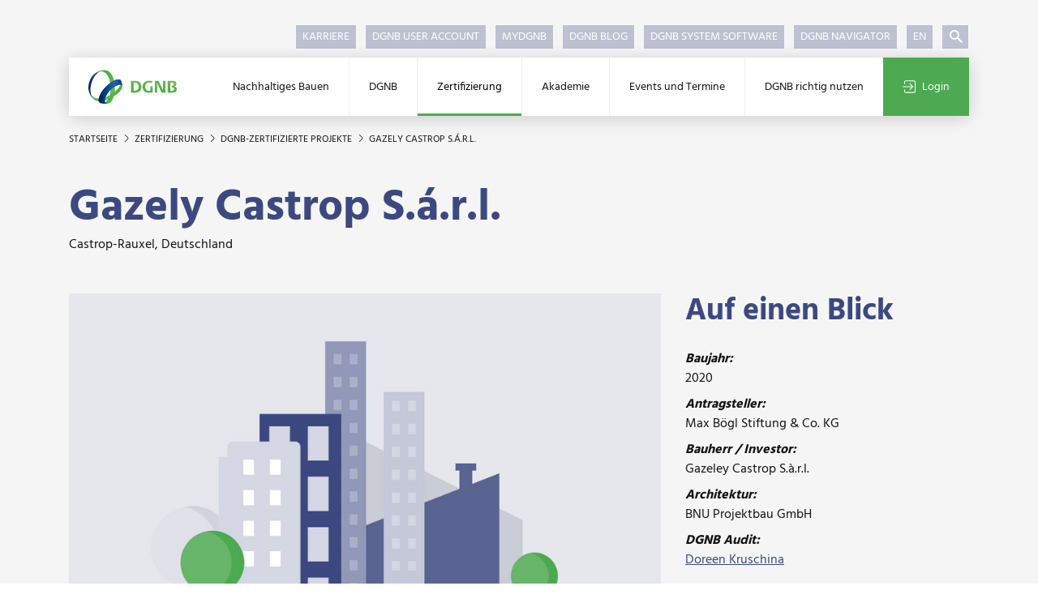

--- FILE ---
content_type: text/html; charset=utf-8
request_url: https://www.dgnb.de/de/zertifizierung/dgnb-zertifizierte-projekte/projektdetails/gazely-castrop-sarl
body_size: 13946
content:
<!DOCTYPE html><html dir="ltr" lang="de-DE"><head><meta charset="utf-8"><title>Gazely Castrop S.á.r.l. | DGNB</title><meta content="IE=edge" http-equiv="x-ua-compatible"><meta content="TYPO3 CMS" name="generator"><meta content="Hier finden Sie alle DGNB zertifizierten Projekte inkl. besonderer Auszeichnungen aufgeführt." name="description"><meta content="DGNB GmbH" name="author"><meta content="index,follow" name="robots"><meta content="width=device-width, initial-scale=1.0, shrink-to-fit=no, user-scalable=no" name="viewport"><meta content="website" property="og:type"><meta content="DGNB GmbH" property="og:site_name"><meta content="Hier finden Sie alle DGNB zertifizierten Projekte inkl. besonderer Auszeichnungen aufgeführt." property="og:description"><meta content="https://www.dgnb.de/fileadmin/_processed_/0/b/csm_og-startseite-dgnb-verein-logo-1200x675_72cb4f298b.jpg" property="og:image"><meta content="https://www.dgnb.de/fileadmin/_processed_/0/b/csm_og-startseite-dgnb-verein-logo-1200x675_72cb4f298b.jpg" property="og:image:url"><meta content="1200" property="og:image:width"><meta content="628" property="og:image:height"><meta content="https://www.dgnb.de/de/zertifizierung/dgnb-zertifizierte-projekte/projektdetails/gazely-castrop-sarl" property="og:url"><meta content="Gazely Castrop S.á.r.l. | DGNB" property="og:title"><meta content="summary" name="twitter:card"><meta content="Hier finden Sie alle DGNB zertifizierten Projekte inkl. besonderer Auszeichnungen aufgeführt." name="twitter:description"><meta content="Gazely Castrop S.á.r.l. | DGNB" name="twitter:title"><meta content="DGNB GmbH" name="copyright"><meta content="info@dgnb.de" name="made"><meta content="info@dgnb.de" name="reply-to"><meta content="general" name="rating"><meta content="global" name="distribution"><meta content="2026-01-30T02:52:17+01:00" name="date"><meta content="7 days" name="revisit-after"><meta content="Stuttgart" name="geo.placename"><meta content="Baden Württemberg" name="geo.region"><meta content="info@dgnb.de" name="og:email"><meta content="48.769920" name="og:latitude"><meta content="9.172710" name="og:longitude"><meta content="Stuttgart" name="og:locality"><meta content="70178" name="og:postal-code"><meta content="DE" name="og:country-name"><meta content="48.769920,9.172710" name="geo.position"><link href="/typo3temp/assets/compressed/merged-09dfad8ff85f9bf11c6301299bb3796b.1769170591.css" rel="stylesheet"><script src="/typo3temp/assets/compressed/merged-26a6738cd426608053d42cf70a9f9d07.1769170591.js"></script><script src="/typo3temp/assets/compressed/merged-f1a119c9ac1cd7d405f43f4349641e97.1769170591.js"></script><script defer src="/typo3conf/ext/mq_layout_custom/Resources/Public/JavaScript/mapsInit.1687967718.js"></script><meta content="nositelinkssearchbox" name="google"><script type="application/ld+json">{"@context":"http://schema.org","@type":"WebSite","name":"DGNB GmbH","url":"https://www.dgnb.de//de/"}</script><link href="/typo3temp/assets/_processed_/5/4/csm_favicon_c048afa036.1700664418.png" rel="icon" sizes="16x16" type="image/png"><link href="/typo3temp/assets/_processed_/5/4/csm_favicon_19fb0bd33d.1700664418.png" rel="icon" sizes="32x32" type="image/png"><link href="/typo3conf/ext/mq_layout_custom/Resources/Public/Favicon/favicon.1689204218.ico" rel="icon" type="image/x-icon"><link href="/typo3conf/ext/mq_layout_custom/Resources/Public/Favicon/favicon.1689204218.ico" rel="icon" type="image/vnd.microsoft.icon"><meta content="#ffffff" name="theme-color"><link href="https://www.dgnb.de/de/site.webmanifest" rel="manifest" type="application/json"><meta content="#4daa50" name="msapplication-tilecolor"><meta content="https://www.dgnb.de/de/browserconfig.xml" name="msapplication-config"><meta content="/typo3conf/ext/mq_layout_custom/Resources/Public/Favicon/favicon.1689232766.png" name="msapplication-tileimage"><link href="/typo3temp/assets/_processed_/0/9/csm_favicon_border_bg_9888bac1f3.1700664418.png" rel="apple-touch-icon" sizes="180x180" type="image/png"><link color="#4daa50" href="/typo3conf/ext/mq_layout_custom/Resources/Public/Favicon/favicon.1689232766.svg" rel="mask-icon" type="image/svg+xml"><meta content="DGNB e.V." name="apple-mobile-web-app-title"><meta content="DGNB e.V." name="application-name"><link href="https://www.dgnb.de/de/zertifizierung/dgnb-zertifizierte-projekte/projektdetails/gazely-castrop-sarl" rel="canonical"><link href="https://www.dgnb.de/de/zertifizierung/dgnb-zertifizierte-projekte/projektdetails/gazely-castrop-sarl" hreflang="de-DE" rel="alternate"><link href="https://www.dgnb.de/en/certification/dgnb-certified-projects/project-details/gazely-castrop-sarl" hreflang="en-GB" rel="alternate"><link href="https://www.dgnb.de/de/zertifizierung/dgnb-zertifizierte-projekte/projektdetails/gazely-castrop-sarl" hreflang="x-default" rel="alternate"> <body class="layout-onecolumnwithoutteaser site-241" id="page-320"><div class="wrapper" id="toTop"><header class="page-header"><div class="container"><div class="page-header--mobile"><div class="page-header--mobile-bar"><a class="lv1--link" href="/de/"><img alt="DGNB GmbH" class="page-header--logo-navigator" src="/typo3conf/ext/mq_layout_custom/Resources/Public/Images/sites/dgnb_241_ev/DGNB_Verein.svg"> </a> <div class="page-header--mobile-icons"><div class="header--mobile-search-js page-header--mobile-search"><svg class="fill-primary icon-20"><use xlink:href="#dgnb_icon_search"></use> </svg> </div> <div class="page-header--mobile-login"><a href="/de/zertifizierung/dgnb-zertifizierte-projekte/projektdetails?logintype=login&amp;oauth2-provider=cobrasso"><svg class="fill-secondary icon-20"><use xlink:href="#dgnb_icon_login"></use> </svg> </a> </div> <div class="header--mobile-burger-js page-header--mobile-burger"><svg class="burger--icon-burger fill-primary icon-20"><use xlink:href="#dgnb_icon_burger"></use></svg> <svg class="burger--icon-close fill-primary icon-20"><use xlink:href="#dgnb_icon_close"></use></svg></div></div></div> </div> <nav class="nav--meta"><ul><li class="first"><a href="/de/dgnb/ueber-die-dgnb/arbeiten-bei-der-dgnb" title="Karriere"> Karriere </a> <li><a href="https://profile.dgnb.de/" target="_blank" title="DGNB User Account"> DGNB User Account </a> <li><a href="https://my.dgnb.de" target="_blank" title="myDGNB"> myDGNB </a> <li><a href="https://blog.dgnb.de/" target="_blank" title="DGNB Blog"> DGNB Blog </a> <li><a href="https://software.dgnb.de/" target="_blank" title="DGNB System Software"> DGNB System Software </a> <li class="last"><a href="https://www.dgnb-navigator.de/" target="_blank" title="DGNB Navigator"> DGNB Navigator </a> <li class="nav--language"><a class="available" href="/en/certification/dgnb-certified-projects/project-details/gazely-castrop-sarl" hreflang="en-GB" title="English"> EN </a> <li class="nav--search nav--search-wrap-js"><div class="item-headerSearch search--predef-headerSearchBox tx-mq-solr tx-solr"><div class="ajax-wrapper"><form action="/de/suche" class="form nav--search-form" data-suggest="https://www.dgnb.de/de?tx_mqsolr_search[page]=320&amp;tx_mqsolr_search[predef]=headerSearchBox&amp;tx_mqsolr_search[queryType]=suggest&amp;tx_solr[additionalFilters][0]=includeInSearch_boolS%3A1&amp;tx_solr[additionalFilters][1]=(endtime%3A%5BNOW+TO+%2A%5D+OR+%28%2A%3A%2A+NOT+endtime%3A%5B%2A+TO+%2A%5D%29)&amp;tx_solr[additionalFilters][2]=(starttime_dateS%3A%5B%2A+TO+NOW%5D+OR+%28%2A%3A%2A+NOT+starttime_dateS%3A%5B%2A+TO+%2A%5D%29)&amp;type=7384" data-suggest-header="Top Suchergebnisse" id="header-search-box" method="post" name="search"><div><input name="tx_mqsolr_search[__referrer][@extension]" type="hidden" value="MqSolr"><input name="tx_mqsolr_search[__referrer][@controller]" type="hidden" value="Search"><input name="tx_mqsolr_search[__referrer][@action]" type="hidden" value="search"><input name="tx_mqsolr_search[__referrer][arguments]" type="hidden" value="YTowOnt9445ff3c2f92461be077e96183cc305ef9330b7ca"><input name="tx_mqsolr_search[__referrer][@request]" type="hidden" value="{&quot;@extension&quot;:&quot;MqSolr&quot;,&quot;@controller&quot;:&quot;Search&quot;,&quot;@action&quot;:&quot;search&quot;}c218b2b200070facefb5e83142e2ce3ab3980f33"><input name="tx_mqsolr_search[__trustedProperties]" type="hidden" value="{&quot;search&quot;:{&quot;q&quot;:1},&quot;tsLibIdentifier&quot;:1}bfcebfc2dccf7555fe816e0fe259a9075036ac96"></div><div class="nav--search-input"><input class="tx-solr-q tx-solr-suggest" name="tx_mqsolr_search[search][q]" type="text"></div><button class="nav--search-submit nav--search-toggle" type="submit"><svg class="fill-white icon-16"><use xlink:href="#dgnb_icon_suche"></use></svg></button><input name="tx_mqsolr_search[tsLibIdentifier]" type="hidden" value="headerSearch"></form></div></div> </ul> </nav> <nav class="nav--mega nav--mega-js"><div class="d-lg-none mb-3 nav--search-mobile"><div class="item-mobileSearch search--predef-mobileSearchBox tx-mq-solr tx-solr"><div class="ajax-wrapper"><form action="/de/suche" class="form" id="mobile-search-box" method="post" name="search"><div><input name="tx_mqsolr_search[__referrer][@extension]" type="hidden" value="MqSolr"><input name="tx_mqsolr_search[__referrer][@controller]" type="hidden" value="Search"><input name="tx_mqsolr_search[__referrer][@action]" type="hidden" value="search"><input name="tx_mqsolr_search[__referrer][arguments]" type="hidden" value="YTowOnt9445ff3c2f92461be077e96183cc305ef9330b7ca"><input name="tx_mqsolr_search[__referrer][@request]" type="hidden" value="{&quot;@extension&quot;:&quot;MqSolr&quot;,&quot;@controller&quot;:&quot;Search&quot;,&quot;@action&quot;:&quot;search&quot;}c218b2b200070facefb5e83142e2ce3ab3980f33"><input name="tx_mqsolr_search[__trustedProperties]" type="hidden" value="{&quot;search&quot;:{&quot;q&quot;:1},&quot;tsLibIdentifier&quot;:1}bfcebfc2dccf7555fe816e0fe259a9075036ac96"></div><input class="form--text mb-0 nav--search-mobile-input tx-solr-q" name="tx_mqsolr_search[search][q]" type="text"><button class="btn px-3" type="submit"><svg class="fill-white icon-16"><use xlink:href="#dgnb_icon_suche"></use></svg></button><input name="tx_mqsolr_search[tsLibIdentifier]" type="hidden" value="mobileSearch"></form></div></div> </div> <ul class="lv1--list"><li class="nav--mega-home"><a class="lv1--link" href="/de/"><img alt="DGNB GmbH" class="page-header--logo-navigator" src="/typo3conf/ext/mq_layout_custom/Resources/Public/Images/sites/dgnb_241_ev/DGNB_Verein.svg"> </a> <li class="first"><a class="lv1--link lv1--link-js" data-nav="1" href="/de/nachhaltiges-bauen/nachhaltigkeitsansatz-der-dgnb" title="Nachhaltiges Bauen"> Nachhaltiges Bauen </a> <div class="nav--mega-flyout"><div class="nav--mega-flyout-inner"><div class="nav--container" data-nav-parent="1"><ul class="lv2--list"><li class="lv2--list-item-parent"><a class="lv1--link-parent" href="/de/nachhaltiges-bauen/nachhaltigkeitsansatz-der-dgnb" title="Nachhaltiges Bauen"><svg class="fill-primary icon-12"><use xlink:href="#dgnb_icon_arrow"></use></svg> Nachhaltiges Bauen </a> <li class="first"><a class="lv2--link" data-nav="11" href="/de/nachhaltiges-bauen/nachhaltigkeitsansatz-der-dgnb" title="Nachhaltigkeitsansatz der DGNB"> Nachhaltigkeitsansatz der DGNB </a> <li><a class="lv2--link" data-nav="12" href="/de/nachhaltiges-bauen/klimaschutz" title="Klimaschutz"> Klimaschutz </a> <div class="d-block d-lg-none w-100"><div class="nav--container" data-nav-parent=""><ul class="lv3--list"><li class="lv3--list-item-parent"><a class="lv1--link-parent" href="/de/nachhaltiges-bauen/klimaschutz" title="Klimaschutz"><svg class="fill-primary icon-12"><use xlink:href="#dgnb_icon_arrow"></use></svg> Klimaschutz </a> <li class="first"><a class="lv3--link" data-nav="1" href="/de/nachhaltiges-bauen/klimaschutz/toolbox" title="Toolbox &quot;Klimaneutrales Bauen&quot;"> Toolbox &quot;Klimaneutrales Bauen&quot; </a> <li><a class="lv3--link" data-nav="2" href="/de/nachhaltiges-bauen/klimaschutz/wegweiser-klimapositiver-gebaeudebestand" title="Wegweiser Klimapositiver Gebäudebestand"> Wegweiser Klimapositiver Gebäudebestand </a> <li class="last"><a class="lv3--link" data-nav="3" href="/de/nachhaltiges-bauen/klimaschutz/rahmenwerk-fuer-klimaneutrale-gebaeude-und-standorte" title="Rahmenwerk für klimaneutrale Gebäude und Standorte"> Rahmenwerk für klimaneutrale Gebäude und Standorte </a> </ul> </div> </div> <span class="lv2--toggle-sub-js nav--toggle-sub" data-nav="12"></span> <li><a class="lv2--link" data-nav="13" href="/de/nachhaltiges-bauen/zirkulaeres-bauen" title="Zirkuläres Bauen"> Zirkuläres Bauen </a> <div class="d-block d-lg-none w-100"><div class="nav--container" data-nav-parent=""><ul class="lv3--list"><li class="lv3--list-item-parent"><a class="lv1--link-parent" href="/de/nachhaltiges-bauen/zirkulaeres-bauen" title="Zirkuläres Bauen"><svg class="fill-primary icon-12"><use xlink:href="#dgnb_icon_arrow"></use></svg> Zirkuläres Bauen </a> <li class="first"><a class="lv3--link" data-nav="1" href="/de/nachhaltiges-bauen/zirkulaeres-bauen/toolbox" title="Toolbox &quot;Zirkuläres Bauen&quot;"> Toolbox &quot;Zirkuläres Bauen&quot; </a> <li><a class="lv3--link" data-nav="2" href="/de/nachhaltiges-bauen/zirkulaeres-bauen/gebaeuderessourcenpass" title="Gebäuderessourcenpass"> Gebäuderessourcenpass </a> <li class="last"><a class="lv3--link" data-nav="3" href="/de/nachhaltiges-bauen/zirkulaeres-bauen/zirkularitaetsindizes-fuer-bauwerke" title="Zirkularitätsindizes für Bauwerke"> Zirkularitätsindizes für Bauwerke </a> </ul> </div> </div> <span class="lv2--toggle-sub-js nav--toggle-sub" data-nav="13"></span> <li><a class="lv2--link" data-nav="14" href="/de/nachhaltiges-bauen/biodiversitaet" title="Biodiversität"> Biodiversität </a> <li><a class="lv2--link" data-nav="15" href="/de/nachhaltiges-bauen/baukultur" title="Baukultur"> Baukultur </a> <li class="last"><a class="lv2--link" data-nav="16" href="/de/nachhaltiges-bauen/esg-und-sustainable-finance" title="ESG und Sustainable Finance"> ESG und Sustainable Finance </a> <div class="d-block d-lg-none w-100"><div class="nav--container" data-nav-parent=""><ul class="lv3--list"><li class="lv3--list-item-parent"><a class="lv1--link-parent" href="/de/nachhaltiges-bauen/esg-und-sustainable-finance" title="ESG und Sustainable Finance"><svg class="fill-primary icon-12"><use xlink:href="#dgnb_icon_arrow"></use></svg> ESG und Sustainable Finance </a> <li class="first last"><a class="lv3--link" data-nav="1" href="/de/nachhaltiges-bauen/esg-und-sustainable-finance/anpassung-des-bewertungssystems-remms-fuer-deutschland" title="Anpassung des Bewertungssystems REMMS für Deutschland"> Anpassung des Bewertungssystems REMMS für Deutschland </a> </ul> </div> </div> <span class="lv2--toggle-sub-js nav--toggle-sub" data-nav="16"></span></ul> </div> <div class="nav--mega-3rd-lvls"><div class="nav--container" data-nav-parent="12"><ul class="lv3--list"><li class="lv3--list-item-parent"><a class="lv1--link-parent" href="/de/nachhaltiges-bauen/klimaschutz" title="Klimaschutz"><svg class="fill-primary icon-12"><use xlink:href="#dgnb_icon_arrow"></use></svg> Klimaschutz </a> <li class="first"><a class="lv3--link" data-nav="121" href="/de/nachhaltiges-bauen/klimaschutz/toolbox" title="Toolbox &quot;Klimaneutrales Bauen&quot;"> Toolbox &quot;Klimaneutrales Bauen&quot; </a> <li><a class="lv3--link" data-nav="122" href="/de/nachhaltiges-bauen/klimaschutz/wegweiser-klimapositiver-gebaeudebestand" title="Wegweiser Klimapositiver Gebäudebestand"> Wegweiser Klimapositiver Gebäudebestand </a> <li class="last"><a class="lv3--link" data-nav="123" href="/de/nachhaltiges-bauen/klimaschutz/rahmenwerk-fuer-klimaneutrale-gebaeude-und-standorte" title="Rahmenwerk für klimaneutrale Gebäude und Standorte"> Rahmenwerk für klimaneutrale Gebäude und Standorte </a> </ul> </div> <div class="nav--container" data-nav-parent="13"><ul class="lv3--list"><li class="lv3--list-item-parent"><a class="lv1--link-parent" href="/de/nachhaltiges-bauen/zirkulaeres-bauen" title="Zirkuläres Bauen"><svg class="fill-primary icon-12"><use xlink:href="#dgnb_icon_arrow"></use></svg> Zirkuläres Bauen </a> <li class="first"><a class="lv3--link" data-nav="131" href="/de/nachhaltiges-bauen/zirkulaeres-bauen/toolbox" title="Toolbox &quot;Zirkuläres Bauen&quot;"> Toolbox &quot;Zirkuläres Bauen&quot; </a> <li><a class="lv3--link" data-nav="132" href="/de/nachhaltiges-bauen/zirkulaeres-bauen/gebaeuderessourcenpass" title="Gebäuderessourcenpass"> Gebäuderessourcenpass </a> <li class="last"><a class="lv3--link" data-nav="133" href="/de/nachhaltiges-bauen/zirkulaeres-bauen/zirkularitaetsindizes-fuer-bauwerke" title="Zirkularitätsindizes für Bauwerke"> Zirkularitätsindizes für Bauwerke </a> </ul> </div> <div class="nav--container" data-nav-parent="16"><ul class="lv3--list"><li class="lv3--list-item-parent"><a class="lv1--link-parent" href="/de/nachhaltiges-bauen/esg-und-sustainable-finance" title="ESG und Sustainable Finance"><svg class="fill-primary icon-12"><use xlink:href="#dgnb_icon_arrow"></use></svg> ESG und Sustainable Finance </a> <li class="first last"><a class="lv3--link" data-nav="161" href="/de/nachhaltiges-bauen/esg-und-sustainable-finance/anpassung-des-bewertungssystems-remms-fuer-deutschland" title="Anpassung des Bewertungssystems REMMS für Deutschland"> Anpassung des Bewertungssystems REMMS für Deutschland </a> </ul> </div></div></div> </div> <span class="lv1--toggle-sub-js nav--toggle-sub"></span> <li><a class="lv1--link lv1--link-js" data-nav="2" href="/de/dgnb/ueber-die-dgnb" title="DGNB"> DGNB </a> <div class="nav--mega-flyout"><div class="nav--mega-flyout-inner"><div class="nav--container" data-nav-parent="2"><ul class="lv2--list"><li class="lv2--list-item-parent"><a class="lv1--link-parent" href="/de/dgnb/ueber-die-dgnb" title="DGNB"><svg class="fill-primary icon-12"><use xlink:href="#dgnb_icon_arrow"></use></svg> DGNB </a> <li class="first"><a class="lv2--link" data-nav="21" href="/de/dgnb/ueber-die-dgnb" title="Über die DGNB"> Über die DGNB </a> <div class="d-block d-lg-none w-100"><div class="nav--container" data-nav-parent=""><ul class="lv3--list"><li class="lv3--list-item-parent"><a class="lv1--link-parent" href="/de/dgnb/ueber-die-dgnb" title="Über die DGNB"><svg class="fill-primary icon-12"><use xlink:href="#dgnb_icon_arrow"></use></svg> Über die DGNB </a> <li class="first"><a class="lv3--link" data-nav="1" href="/de/dgnb/ueber-die-dgnb/dgnb-in-zahlen" title="DGNB in Zahlen"> DGNB in Zahlen </a> <li><a class="lv3--link" data-nav="2" href="/de/dgnb/ueber-die-dgnb/geschichte-der-dgnb" title="Geschichte der DGNB"> Geschichte der DGNB </a> <li><a class="lv3--link" data-nav="3" href="/de/dgnb/ueber-die-dgnb/arbeiten-bei-der-dgnb" title="Arbeiten bei der DGNB"> Arbeiten bei der DGNB </a> <li><a class="lv3--link" data-nav="4" href="https://dgnb.jobs.personio.de/" target="_blank" title="Stellenangebote"> Stellenangebote </a> <li class="last"><a class="lv3--link" data-nav="5" href="/de/dgnb/ueber-die-dgnb/dgnb-living-showroom" title="DGNB Living Showroom"> DGNB Living Showroom </a> </ul> </div> </div> <span class="lv2--toggle-sub-js nav--toggle-sub" data-nav="21"></span> <li><a class="lv2--link" data-nav="22" href="/de/dgnb/mitgliedschaft" title="Mitgliedschaft"> Mitgliedschaft </a> <div class="d-block d-lg-none w-100"><div class="nav--container" data-nav-parent=""><ul class="lv3--list"><li class="lv3--list-item-parent"><a class="lv1--link-parent" href="/de/dgnb/mitgliedschaft" title="Mitgliedschaft"><svg class="fill-primary icon-12"><use xlink:href="#dgnb_icon_arrow"></use></svg> Mitgliedschaft </a> <li class="first"><a class="lv3--link" data-nav="1" href="/de/dgnb/mitgliedschaft/vorteile-einer-dgnb-mitgliedschaft" title="Vorteile einer DGNB Mitgliedschaft"> Vorteile einer DGNB Mitgliedschaft </a> <li><a class="lv3--link" data-nav="2" href="/de/dgnb/mitgliedschaft/mitgliedsbeitrag-berechnen" title="Mitgliedsbeitrag berechnen"> Mitgliedsbeitrag berechnen </a> <li class="last"><a class="lv3--link" data-nav="3" href="/de/dgnb/mitgliedschaft/mitgliedsantrag" title="Mitgliedsantrag"> Mitgliedsantrag </a> </ul> </div> </div> <span class="lv2--toggle-sub-js nav--toggle-sub" data-nav="22"></span> <li><a class="lv2--link" data-nav="23" href="/de/dgnb/angebote-zum-mitmachen" title="Angebote zum Mitmachen"> Angebote zum Mitmachen </a> <div class="d-block d-lg-none w-100"><div class="nav--container" data-nav-parent=""><ul class="lv3--list"><li class="lv3--list-item-parent"><a class="lv1--link-parent" href="/de/dgnb/angebote-zum-mitmachen" title="Angebote zum Mitmachen"><svg class="fill-primary icon-12"><use xlink:href="#dgnb_icon_arrow"></use></svg> Angebote zum Mitmachen </a> <li class="first"><a class="lv3--link" data-nav="1" href="/de/dgnb/angebote-zum-mitmachen/gremienarbeit" title="Gremienarbeit"> Gremienarbeit </a> <li><a class="lv3--link" data-nav="2" href="/de/dgnb-richtig-nutzen/mydgnb" title="Digitale Netzwerkplattform myDGNB"> Digitale Netzwerkplattform myDGNB </a> <li><a class="lv3--link" data-nav="3" href="/de/dgnb/angebote-zum-mitmachen/veranstaltungen-im-dgnb-netzwerk" title="Veranstaltungen im DGNB Netzwerk"> Veranstaltungen im DGNB Netzwerk </a> <li class="last"><a class="lv3--link" data-nav="4" href="/de/dgnb/angebote-zum-mitmachen/sponsoringoptionen" title="Sponsoringoptionen"> Sponsoringoptionen </a> </ul> </div> </div> <span class="lv2--toggle-sub-js nav--toggle-sub" data-nav="23"></span> <li><a class="lv2--link" data-nav="24" href="/de/dgnb/netzwerk" title="Netzwerk"> Netzwerk </a> <div class="d-block d-lg-none w-100"><div class="nav--container" data-nav-parent=""><ul class="lv3--list"><li class="lv3--list-item-parent"><a class="lv1--link-parent" href="/de/dgnb/netzwerk" title="Netzwerk"><svg class="fill-primary icon-12"><use xlink:href="#dgnb_icon_arrow"></use></svg> Netzwerk </a> <li class="first"><a class="lv3--link" data-nav="1" href="/de/dgnb/netzwerk/mitglieder" title="Mitglieder"> Mitglieder </a> <li><a class="lv3--link" data-nav="2" href="/de/dgnb/netzwerk/gremien" title="Gremien"> Gremien </a> <li><a class="lv3--link" data-nav="3" href="/de/dgnb/netzwerk/expertenpool" title="Expertenpool"> Expertenpool </a> <li><a class="lv3--link" data-nav="4" href="/de/dgnb/netzwerk/dgnb-zertifizierungsexperten" title="DGNB Zertifizierungsexperten"> DGNB Zertifizierungsexperten </a> <li><a class="lv3--link" data-nav="5" href="/de/dgnb/netzwerk/kooperationen-und-partner" title="Kooperationen und Partner"> Kooperationen und Partner </a> <li class="last"><a class="lv3--link" data-nav="6" href="/de/dgnb/netzwerk/hochschulen" title="Hochschulen"> Hochschulen </a> </ul> </div> </div> <span class="lv2--toggle-sub-js nav--toggle-sub" data-nav="24"></span> <li><a class="lv2--link" data-nav="25" href="/de/dgnb/initiativen" title="Initiativen"> Initiativen </a> <li><a class="lv2--link" data-nav="26" href="/de/dgnb/forschungsprojekte-mit-dgnb-beteiligung" title="Projekte mit DGNB Beteiligung"> Projekte mit DGNB Beteiligung </a> <li><a class="lv2--link" data-nav="27" href="/de/dgnb/wir-sind-die-dgnb" title="#WirSindDieDGNB"> #WirSindDieDGNB </a> <li class="last"><a class="lv2--link" data-nav="28" href="/de/dgnb/team-der-dgnb" title="Team der DGNB Geschäftsstelle"> Team der DGNB Geschäftsstelle </a> </ul> </div> <div class="nav--mega-3rd-lvls"><div class="nav--container" data-nav-parent="21"><ul class="lv3--list"><li class="lv3--list-item-parent"><a class="lv1--link-parent" href="/de/dgnb/ueber-die-dgnb" title="Über die DGNB"><svg class="fill-primary icon-12"><use xlink:href="#dgnb_icon_arrow"></use></svg> Über die DGNB </a> <li class="first"><a class="lv3--link" data-nav="211" href="/de/dgnb/ueber-die-dgnb/dgnb-in-zahlen" title="DGNB in Zahlen"> DGNB in Zahlen </a> <li><a class="lv3--link" data-nav="212" href="/de/dgnb/ueber-die-dgnb/geschichte-der-dgnb" title="Geschichte der DGNB"> Geschichte der DGNB </a> <li><a class="lv3--link" data-nav="213" href="/de/dgnb/ueber-die-dgnb/arbeiten-bei-der-dgnb" title="Arbeiten bei der DGNB"> Arbeiten bei der DGNB </a> <li><a class="lv3--link" data-nav="214" href="https://dgnb.jobs.personio.de/" target="_blank" title="Stellenangebote"> Stellenangebote </a> <li class="last"><a class="lv3--link" data-nav="215" href="/de/dgnb/ueber-die-dgnb/dgnb-living-showroom" title="DGNB Living Showroom"> DGNB Living Showroom </a> </ul> </div> <div class="nav--container" data-nav-parent="22"><ul class="lv3--list"><li class="lv3--list-item-parent"><a class="lv1--link-parent" href="/de/dgnb/mitgliedschaft" title="Mitgliedschaft"><svg class="fill-primary icon-12"><use xlink:href="#dgnb_icon_arrow"></use></svg> Mitgliedschaft </a> <li class="first"><a class="lv3--link" data-nav="221" href="/de/dgnb/mitgliedschaft/vorteile-einer-dgnb-mitgliedschaft" title="Vorteile einer DGNB Mitgliedschaft"> Vorteile einer DGNB Mitgliedschaft </a> <li><a class="lv3--link" data-nav="222" href="/de/dgnb/mitgliedschaft/mitgliedsbeitrag-berechnen" title="Mitgliedsbeitrag berechnen"> Mitgliedsbeitrag berechnen </a> <li class="last"><a class="lv3--link" data-nav="223" href="/de/dgnb/mitgliedschaft/mitgliedsantrag" title="Mitgliedsantrag"> Mitgliedsantrag </a> </ul> </div> <div class="nav--container" data-nav-parent="23"><ul class="lv3--list"><li class="lv3--list-item-parent"><a class="lv1--link-parent" href="/de/dgnb/angebote-zum-mitmachen" title="Angebote zum Mitmachen"><svg class="fill-primary icon-12"><use xlink:href="#dgnb_icon_arrow"></use></svg> Angebote zum Mitmachen </a> <li class="first"><a class="lv3--link" data-nav="231" href="/de/dgnb/angebote-zum-mitmachen/gremienarbeit" title="Gremienarbeit"> Gremienarbeit </a> <li><a class="lv3--link" data-nav="232" href="/de/dgnb-richtig-nutzen/mydgnb" title="Digitale Netzwerkplattform myDGNB"> Digitale Netzwerkplattform myDGNB </a> <li><a class="lv3--link" data-nav="233" href="/de/dgnb/angebote-zum-mitmachen/veranstaltungen-im-dgnb-netzwerk" title="Veranstaltungen im DGNB Netzwerk"> Veranstaltungen im DGNB Netzwerk </a> <li class="last"><a class="lv3--link" data-nav="234" href="/de/dgnb/angebote-zum-mitmachen/sponsoringoptionen" title="Sponsoringoptionen"> Sponsoringoptionen </a> </ul> </div> <div class="nav--container" data-nav-parent="24"><ul class="lv3--list"><li class="lv3--list-item-parent"><a class="lv1--link-parent" href="/de/dgnb/netzwerk" title="Netzwerk"><svg class="fill-primary icon-12"><use xlink:href="#dgnb_icon_arrow"></use></svg> Netzwerk </a> <li class="first"><a class="lv3--link" data-nav="241" href="/de/dgnb/netzwerk/mitglieder" title="Mitglieder"> Mitglieder </a> <li><a class="lv3--link" data-nav="242" href="/de/dgnb/netzwerk/gremien" title="Gremien"> Gremien </a> <li><a class="lv3--link" data-nav="243" href="/de/dgnb/netzwerk/expertenpool" title="Expertenpool"> Expertenpool </a> <li><a class="lv3--link" data-nav="244" href="/de/dgnb/netzwerk/dgnb-zertifizierungsexperten" title="DGNB Zertifizierungsexperten"> DGNB Zertifizierungsexperten </a> <li><a class="lv3--link" data-nav="245" href="/de/dgnb/netzwerk/kooperationen-und-partner" title="Kooperationen und Partner"> Kooperationen und Partner </a> <li class="last"><a class="lv3--link" data-nav="246" href="/de/dgnb/netzwerk/hochschulen" title="Hochschulen"> Hochschulen </a> </ul> </div></div></div> </div> <span class="lv1--toggle-sub-js nav--toggle-sub"></span> <li class="active"><a class="lv1--link lv1--link-js" data-nav="3" href="/de/zertifizierung/das-wichtigste-zur-dgnb-zertifizierung" title="Zertifizierung"> Zertifizierung </a> <div class="nav--mega-flyout"><div class="nav--mega-flyout-inner"><div class="nav--container" data-nav-parent="3"><ul class="lv2--list"><li class="lv2--list-item-parent"><a class="lv1--link-parent" href="/de/zertifizierung/das-wichtigste-zur-dgnb-zertifizierung" title="Zertifizierung"><svg class="fill-primary icon-12"><use xlink:href="#dgnb_icon_arrow"></use></svg> Zertifizierung </a> <li class="first"><a class="lv2--link" data-nav="31" href="/de/zertifizierung/das-wichtigste-zur-dgnb-zertifizierung" title="Das Wichtigste zur DGNB Zertifizierung"> Das Wichtigste zur DGNB Zertifizierung </a> <div class="d-block d-lg-none w-100"><div class="nav--container" data-nav-parent=""><ul class="lv3--list"><li class="lv3--list-item-parent"><a class="lv1--link-parent" href="/de/zertifizierung/das-wichtigste-zur-dgnb-zertifizierung" title="Das Wichtigste zur DGNB Zertifizierung"><svg class="fill-primary icon-12"><use xlink:href="#dgnb_icon_arrow"></use></svg> Das Wichtigste zur DGNB Zertifizierung </a> <li class="first"><a class="lv3--link" data-nav="1" href="/de/zertifizierung/das-wichtigste-zur-dgnb-zertifizierung/ueber-das-dgnb-system" title="Über das DGNB System"> Über das DGNB System </a> <li><a class="lv3--link" data-nav="2" href="/de/zertifizierung/das-wichtigste-zur-dgnb-zertifizierung/vorteile-einer-dgnb-zertifizierung" title="Vorteile einer DGNB Zertifizierung"> Vorteile einer DGNB Zertifizierung </a> <li><a class="lv3--link" data-nav="3" href="/de/zertifizierung/das-wichtigste-zur-dgnb-zertifizierung/kriterien" title="Kriterien"> Kriterien </a> <li><a class="lv3--link" data-nav="4" href="/de/zertifizierung/das-wichtigste-zur-dgnb-zertifizierung/nutzungsprofile" title="Nutzungsprofile"> Nutzungsprofile </a> <li><a class="lv3--link" data-nav="5" href="/de/zertifizierung/das-wichtigste-zur-dgnb-zertifizierung/bewertung-und-auszeichnung" title="Bewertung und Auszeichnung"> Bewertung und Auszeichnung </a> <li><a class="lv3--link" data-nav="6" href="/de/zertifizierung/das-wichtigste-zur-dgnb-zertifizierung/zertifikatsverleihung" title="Zertifikatsverleihung"> Zertifikatsverleihung </a> <li><a class="lv3--link" data-nav="7" href="/de/zertifizierung/das-wichtigste-zur-dgnb-zertifizierung/systementwicklung-bei-der-dgnb" title="Systementwicklung bei der DGNB"> Systementwicklung bei der DGNB </a> <li><a class="lv3--link" data-nav="8" href="/de/zertifizierung/das-wichtigste-zur-dgnb-zertifizierung/international-projekte-zertifizieren" title="International Projekte zertifizieren"> International Projekte zertifizieren </a> <li><a class="lv3--link" data-nav="9" href="/de/zertifizierung/das-wichtigste-zur-dgnb-zertifizierung/abgleich-mit-anderen-bewertungssystemen" title="Abgleich mit anderen Bewertungssystemen"> Abgleich mit anderen Bewertungssystemen </a> <li><a class="lv3--link" data-nav="10" href="/de/zertifizierung/das-wichtigste-zur-dgnb-zertifizierung/akkreditierung-als-zertifizierungsstelle" title="Akkreditierung als Zertifizierungsstelle"> Akkreditierung als Zertifizierungsstelle </a> <li class="last"><a class="lv3--link" data-nav="11" href="/de/zertifizierung/das-wichtigste-zur-dgnb-zertifizierung/haeufig-gestellte-fragen" title="Häufig gestellte Fragen"> Häufig gestellte Fragen </a> </ul> </div> </div> <span class="lv2--toggle-sub-js nav--toggle-sub" data-nav="31"></span> <li><a class="lv2--link" data-nav="32" href="/de/zertifizierung/weg-zum-dgnb-zertifikat" title="Der Weg zum DGNB Zertifikat"> Der Weg zum DGNB Zertifikat </a> <div class="d-block d-lg-none w-100"><div class="nav--container" data-nav-parent=""><ul class="lv3--list"><li class="lv3--list-item-parent"><a class="lv1--link-parent" href="/de/zertifizierung/weg-zum-dgnb-zertifikat" title="Der Weg zum DGNB Zertifikat"><svg class="fill-primary icon-12"><use xlink:href="#dgnb_icon_arrow"></use></svg> Der Weg zum DGNB Zertifikat </a> <li class="first"><a class="lv3--link" data-nav="1" href="/de/zertifizierung/weg-zum-dgnb-zertifikat/experten-fuer-ihr-projekt-finden" title="Experten für Ihr Projekt finden"> Experten für Ihr Projekt finden </a> <li><a class="lv3--link" data-nav="2" href="/de/zertifizierung/weg-zum-dgnb-zertifikat/gebuehrenordnung" title="Gebührenordnung"> Gebührenordnung </a> <li><a class="lv3--link" data-nav="3" href="/de/zertifizierung/weg-zum-dgnb-zertifikat/projektanmeldung" title="Projektanmeldung"> Projektanmeldung </a> <li><a class="lv3--link" data-nav="4" href="/de/zertifizierung/weg-zum-dgnb-zertifikat/dgnb-system-software" title="DGNB System Software"> DGNB System Software </a> <li><a class="lv3--link" data-nav="5" href="/de/zertifizierung/weg-zum-dgnb-zertifikat/anerkannte-dienstleistungen" title="Anerkannte Dienstleistungen"> Anerkannte Dienstleistungen </a> <li class="last"><a class="lv3--link" data-nav="6" href="/de/zertifizierung/weg-zum-dgnb-zertifikat/anerkannte-produktlabels" title="Anerkannte Produktlabels"> Anerkannte Produktlabels </a> </ul> </div> </div> <span class="lv2--toggle-sub-js nav--toggle-sub" data-nav="32"></span> <li><a class="lv2--link" data-nav="33" href="/de/zertifizierung/gebaeude" title="Gebäude"> Gebäude </a> <div class="d-block d-lg-none w-100"><div class="nav--container" data-nav-parent=""><ul class="lv3--list"><li class="lv3--list-item-parent"><a class="lv1--link-parent" href="/de/zertifizierung/gebaeude" title="Gebäude"><svg class="fill-primary icon-12"><use xlink:href="#dgnb_icon_arrow"></use></svg> Gebäude </a> <li class="first"><a class="lv3--link" data-nav="1" href="/de/zertifizierung/gebaeude/neubau" title="Neubau"> Neubau </a> <li><a class="lv3--link" data-nav="2" href="/de/zertifizierung/gebaeude/gebaeude-im-betrieb" title="Gebäude im Betrieb"> Gebäude im Betrieb </a> <li><a class="lv3--link" data-nav="3" href="/de/zertifizierung/gebaeude/sanierung" title="Sanierung"> Sanierung </a> <li><a class="lv3--link" data-nav="4" href="/de/zertifizierung/gebaeude/innenraeume" title="Innenräume"> Innenräume </a> <li><a class="lv3--link" data-nav="5" href="/de/zertifizierung/gebaeude/rueckbau" title="Rückbau"> Rückbau </a> <li class="last"><a class="lv3--link" data-nav="6" href="/de/zertifizierung/gebaeude/baustelle" title="Baustelle"> Baustelle </a> </ul> </div> </div> <span class="lv2--toggle-sub-js nav--toggle-sub" data-nav="33"></span> <li><a class="lv2--link" data-nav="34" href="/de/zertifizierung/quartiere" title="Quartiere"> Quartiere </a> <div class="d-block d-lg-none w-100"><div class="nav--container" data-nav-parent=""><ul class="lv3--list"><li class="lv3--list-item-parent"><a class="lv1--link-parent" href="/de/zertifizierung/quartiere" title="Quartiere"><svg class="fill-primary icon-12"><use xlink:href="#dgnb_icon_arrow"></use></svg> Quartiere </a> <li class="first"><a class="lv3--link" data-nav="1" href="/de/zertifizierung/das-wichtigste-zur-dgnb-zertifizierung/nutzungsprofile/stadtquartiere" title="Stadtquartiere"> Stadtquartiere </a> <li><a class="lv3--link" data-nav="2" href="/de/zertifizierung/das-wichtigste-zur-dgnb-zertifizierung/nutzungsprofile/businessquartiere" title="Businessquartiere"> Businessquartiere </a> <li><a class="lv3--link" data-nav="3" href="/de/zertifizierung/das-wichtigste-zur-dgnb-zertifizierung/nutzungsprofile/gewerbegebiete" title="Gewerbegebiete"> Gewerbegebiete </a> <li><a class="lv3--link" data-nav="4" href="/de/zertifizierung/das-wichtigste-zur-dgnb-zertifizierung/nutzungsprofile/industriestandorte" title="Industriestandorte"> Industriestandorte </a> <li class="last"><a class="lv3--link" data-nav="5" href="/de/zertifizierung/quartiere/biodiversitaetsfoerdernde-aussenraeume" title="Biodiversitätsfördernde Außenräume"> Biodiversitätsfördernde Außenräume </a> </ul> </div> </div> <span class="lv2--toggle-sub-js nav--toggle-sub" data-nav="34"></span> <li><a class="lv2--link" data-nav="35" href="/de/zertifizierung/was-zertifizieren/infrastruktur" title="Infrastruktur"> Infrastruktur </a> <div class="d-block d-lg-none w-100"><div class="nav--container" data-nav-parent=""><ul class="lv3--list"><li class="lv3--list-item-parent"><a class="lv1--link-parent" href="/de/zertifizierung/was-zertifizieren/infrastruktur" title="Infrastruktur"><svg class="fill-primary icon-12"><use xlink:href="#dgnb_icon_arrow"></use></svg> Infrastruktur </a> <li class="first last"><a class="lv3--link" data-nav="1" href="/de/zertifizierung/was-zertifizieren/infrastruktur/verkehrsinfrastruktur" title="Verkehrsinfrastruktur"> Verkehrsinfrastruktur </a> </ul> </div> </div> <span class="lv2--toggle-sub-js nav--toggle-sub" data-nav="35"></span> <li><a class="lv2--link" data-nav="36" href="/de/zertifizierung/spezifische-anwendungen" title="Spezifische Anwendungen"> Spezifische Anwendungen </a> <div class="d-block d-lg-none w-100"><div class="nav--container" data-nav-parent=""><ul class="lv3--list"><li class="lv3--list-item-parent"><a class="lv1--link-parent" href="/de/zertifizierung/spezifische-anwendungen" title="Spezifische Anwendungen"><svg class="fill-primary icon-12"><use xlink:href="#dgnb_icon_arrow"></use></svg> Spezifische Anwendungen </a> <li class="first"><a class="lv3--link" data-nav="1" href="/de/zertifizierung/spezifische-anwendungen/mehrere-projekte-zertifizieren" title="Mehrere Projekte zertifizieren"> Mehrere Projekte zertifizieren </a> <li><a class="lv3--link" data-nav="2" href="/de/zertifizierung/spezifische-anwendungen/dgnb-flex" title="DGNB Flex"> DGNB Flex </a> <li><a class="lv3--link" data-nav="3" href="/de/zertifizierung/spezifische-anwendungen/dgnb-zertifikat-ausbaufertig" title="DGNB Zertifikat &quot;Ausbaufertig&quot;"> DGNB Zertifikat &quot;Ausbaufertig&quot; </a> <li><a class="lv3--link" data-nav="4" href="/de/zertifizierung/spezifische-anwendungen/dgnb-diamant" title="DGNB Diamant"> DGNB Diamant </a> <li><a class="lv3--link" data-nav="5" href="/de/zertifizierung/spezifische-anwendungen/dgnb-auszeichnung-klimapositiv" title="DGNB Auszeichnung &quot;Klimapositiv&quot;"> DGNB Auszeichnung &quot;Klimapositiv&quot; </a> <li class="last"><a class="lv3--link" data-nav="6" href="/de/zertifizierung/spezifische-anwendungen/dgnb-sonderauszeichnung-umweltzeichen" title="DGNB Sonderauszeichnung Umweltzeichen"> DGNB Sonderauszeichnung Umweltzeichen </a> </ul> </div> </div> <span class="lv2--toggle-sub-js nav--toggle-sub" data-nav="36"></span> <li><a class="lv2--link" data-nav="37" href="/de/zertifizierung/dgnb-system-zukunftsprojekt" title="DGNB System Zukunftsprojekt"> DGNB System Zukunftsprojekt </a> <li><a class="lv2--link" data-nav="38" href="/de/zertifizierung/esg-verifikation-zur-eu-taxonomie" title="ESG-Verifikation zur EU-Taxonomie"> ESG-Verifikation zur EU-Taxonomie </a> <li><a class="lv2--link" data-nav="39" href="/de/zertifizierung/beg-foerderung" title="QNG und BEG-Förderung"> QNG und BEG-Förderung </a> <div class="d-block d-lg-none w-100"><div class="nav--container" data-nav-parent=""><ul class="lv3--list"><li class="lv3--list-item-parent"><a class="lv1--link-parent" href="/de/zertifizierung/beg-foerderung" title="QNG und BEG-Förderung"><svg class="fill-primary icon-12"><use xlink:href="#dgnb_icon_arrow"></use></svg> QNG und BEG-Förderung </a> <li class="first"><a class="lv3--link" data-nav="1" href="/de/zertifizierung/beg-foerderung/prozess" title="Prozess"> Prozess </a> <li><a class="lv3--link" data-nav="2" href="/de/zertifizierung/beg-foerderung/foerderkonditionen" title="Förderkonditionen"> Förderkonditionen </a> <li><a class="lv3--link" data-nav="3" href="/de/zertifizierung/beg-foerderung/anforderungen" title="Anforderungen"> Anforderungen </a> <li class="last"><a class="lv3--link" data-nav="4" href="/de/zertifizierung/beg-foerderung/haeufig-gestellte-fragen" title="Häufig gestellte Fragen"> Häufig gestellte Fragen </a> </ul> </div> </div> <span class="lv2--toggle-sub-js nav--toggle-sub" data-nav="39"></span> <li class="active last lv2--active"><a class="lv2--link" data-nav="310" href="/de/zertifizierung/dgnb-zertifizierte-projekte" title="DGNB-zertifizierte Projekte"> DGNB-zertifizierte Projekte </a> </ul> </div> <div class="nav--mega-3rd-lvls"><div class="nav--container" data-nav-parent="31"><ul class="lv3--list"><li class="lv3--list-item-parent"><a class="lv1--link-parent" href="/de/zertifizierung/das-wichtigste-zur-dgnb-zertifizierung" title="Das Wichtigste zur DGNB Zertifizierung"><svg class="fill-primary icon-12"><use xlink:href="#dgnb_icon_arrow"></use></svg> Das Wichtigste zur DGNB Zertifizierung </a> <li class="first"><a class="lv3--link" data-nav="311" href="/de/zertifizierung/das-wichtigste-zur-dgnb-zertifizierung/ueber-das-dgnb-system" title="Über das DGNB System"> Über das DGNB System </a> <li><a class="lv3--link" data-nav="312" href="/de/zertifizierung/das-wichtigste-zur-dgnb-zertifizierung/vorteile-einer-dgnb-zertifizierung" title="Vorteile einer DGNB Zertifizierung"> Vorteile einer DGNB Zertifizierung </a> <li><a class="lv3--link" data-nav="313" href="/de/zertifizierung/das-wichtigste-zur-dgnb-zertifizierung/kriterien" title="Kriterien"> Kriterien </a> <li><a class="lv3--link" data-nav="314" href="/de/zertifizierung/das-wichtigste-zur-dgnb-zertifizierung/nutzungsprofile" title="Nutzungsprofile"> Nutzungsprofile </a> <li><a class="lv3--link" data-nav="315" href="/de/zertifizierung/das-wichtigste-zur-dgnb-zertifizierung/bewertung-und-auszeichnung" title="Bewertung und Auszeichnung"> Bewertung und Auszeichnung </a> <li><a class="lv3--link" data-nav="316" href="/de/zertifizierung/das-wichtigste-zur-dgnb-zertifizierung/zertifikatsverleihung" title="Zertifikatsverleihung"> Zertifikatsverleihung </a> <li><a class="lv3--link" data-nav="317" href="/de/zertifizierung/das-wichtigste-zur-dgnb-zertifizierung/systementwicklung-bei-der-dgnb" title="Systementwicklung bei der DGNB"> Systementwicklung bei der DGNB </a> <li><a class="lv3--link" data-nav="318" href="/de/zertifizierung/das-wichtigste-zur-dgnb-zertifizierung/international-projekte-zertifizieren" title="International Projekte zertifizieren"> International Projekte zertifizieren </a> <li><a class="lv3--link" data-nav="319" href="/de/zertifizierung/das-wichtigste-zur-dgnb-zertifizierung/abgleich-mit-anderen-bewertungssystemen" title="Abgleich mit anderen Bewertungssystemen"> Abgleich mit anderen Bewertungssystemen </a> <li><a class="lv3--link" data-nav="3110" href="/de/zertifizierung/das-wichtigste-zur-dgnb-zertifizierung/akkreditierung-als-zertifizierungsstelle" title="Akkreditierung als Zertifizierungsstelle"> Akkreditierung als Zertifizierungsstelle </a> <li class="last"><a class="lv3--link" data-nav="3111" href="/de/zertifizierung/das-wichtigste-zur-dgnb-zertifizierung/haeufig-gestellte-fragen" title="Häufig gestellte Fragen"> Häufig gestellte Fragen </a> </ul> </div> <div class="nav--container" data-nav-parent="32"><ul class="lv3--list"><li class="lv3--list-item-parent"><a class="lv1--link-parent" href="/de/zertifizierung/weg-zum-dgnb-zertifikat" title="Der Weg zum DGNB Zertifikat"><svg class="fill-primary icon-12"><use xlink:href="#dgnb_icon_arrow"></use></svg> Der Weg zum DGNB Zertifikat </a> <li class="first"><a class="lv3--link" data-nav="321" href="/de/zertifizierung/weg-zum-dgnb-zertifikat/experten-fuer-ihr-projekt-finden" title="Experten für Ihr Projekt finden"> Experten für Ihr Projekt finden </a> <li><a class="lv3--link" data-nav="322" href="/de/zertifizierung/weg-zum-dgnb-zertifikat/gebuehrenordnung" title="Gebührenordnung"> Gebührenordnung </a> <li><a class="lv3--link" data-nav="323" href="/de/zertifizierung/weg-zum-dgnb-zertifikat/projektanmeldung" title="Projektanmeldung"> Projektanmeldung </a> <li><a class="lv3--link" data-nav="324" href="/de/zertifizierung/weg-zum-dgnb-zertifikat/dgnb-system-software" title="DGNB System Software"> DGNB System Software </a> <li><a class="lv3--link" data-nav="325" href="/de/zertifizierung/weg-zum-dgnb-zertifikat/anerkannte-dienstleistungen" title="Anerkannte Dienstleistungen"> Anerkannte Dienstleistungen </a> <li class="last"><a class="lv3--link" data-nav="326" href="/de/zertifizierung/weg-zum-dgnb-zertifikat/anerkannte-produktlabels" title="Anerkannte Produktlabels"> Anerkannte Produktlabels </a> </ul> </div> <div class="nav--container" data-nav-parent="33"><ul class="lv3--list"><li class="lv3--list-item-parent"><a class="lv1--link-parent" href="/de/zertifizierung/gebaeude" title="Gebäude"><svg class="fill-primary icon-12"><use xlink:href="#dgnb_icon_arrow"></use></svg> Gebäude </a> <li class="first"><a class="lv3--link" data-nav="331" href="/de/zertifizierung/gebaeude/neubau" title="Neubau"> Neubau </a> <li><a class="lv3--link" data-nav="332" href="/de/zertifizierung/gebaeude/gebaeude-im-betrieb" title="Gebäude im Betrieb"> Gebäude im Betrieb </a> <li><a class="lv3--link" data-nav="333" href="/de/zertifizierung/gebaeude/sanierung" title="Sanierung"> Sanierung </a> <li><a class="lv3--link" data-nav="334" href="/de/zertifizierung/gebaeude/innenraeume" title="Innenräume"> Innenräume </a> <li><a class="lv3--link" data-nav="335" href="/de/zertifizierung/gebaeude/rueckbau" title="Rückbau"> Rückbau </a> <li class="last"><a class="lv3--link" data-nav="336" href="/de/zertifizierung/gebaeude/baustelle" title="Baustelle"> Baustelle </a> </ul> </div> <div class="nav--container" data-nav-parent="34"><ul class="lv3--list"><li class="lv3--list-item-parent"><a class="lv1--link-parent" href="/de/zertifizierung/quartiere" title="Quartiere"><svg class="fill-primary icon-12"><use xlink:href="#dgnb_icon_arrow"></use></svg> Quartiere </a> <li class="first"><a class="lv3--link" data-nav="341" href="/de/zertifizierung/das-wichtigste-zur-dgnb-zertifizierung/nutzungsprofile/stadtquartiere" title="Stadtquartiere"> Stadtquartiere </a> <li><a class="lv3--link" data-nav="342" href="/de/zertifizierung/das-wichtigste-zur-dgnb-zertifizierung/nutzungsprofile/businessquartiere" title="Businessquartiere"> Businessquartiere </a> <li><a class="lv3--link" data-nav="343" href="/de/zertifizierung/das-wichtigste-zur-dgnb-zertifizierung/nutzungsprofile/gewerbegebiete" title="Gewerbegebiete"> Gewerbegebiete </a> <li><a class="lv3--link" data-nav="344" href="/de/zertifizierung/das-wichtigste-zur-dgnb-zertifizierung/nutzungsprofile/industriestandorte" title="Industriestandorte"> Industriestandorte </a> <li class="last"><a class="lv3--link" data-nav="345" href="/de/zertifizierung/quartiere/biodiversitaetsfoerdernde-aussenraeume" title="Biodiversitätsfördernde Außenräume"> Biodiversitätsfördernde Außenräume </a> </ul> </div> <div class="nav--container" data-nav-parent="35"><ul class="lv3--list"><li class="lv3--list-item-parent"><a class="lv1--link-parent" href="/de/zertifizierung/was-zertifizieren/infrastruktur" title="Infrastruktur"><svg class="fill-primary icon-12"><use xlink:href="#dgnb_icon_arrow"></use></svg> Infrastruktur </a> <li class="first last"><a class="lv3--link" data-nav="351" href="/de/zertifizierung/was-zertifizieren/infrastruktur/verkehrsinfrastruktur" title="Verkehrsinfrastruktur"> Verkehrsinfrastruktur </a> </ul> </div> <div class="nav--container" data-nav-parent="36"><ul class="lv3--list"><li class="lv3--list-item-parent"><a class="lv1--link-parent" href="/de/zertifizierung/spezifische-anwendungen" title="Spezifische Anwendungen"><svg class="fill-primary icon-12"><use xlink:href="#dgnb_icon_arrow"></use></svg> Spezifische Anwendungen </a> <li class="first"><a class="lv3--link" data-nav="361" href="/de/zertifizierung/spezifische-anwendungen/mehrere-projekte-zertifizieren" title="Mehrere Projekte zertifizieren"> Mehrere Projekte zertifizieren </a> <li><a class="lv3--link" data-nav="362" href="/de/zertifizierung/spezifische-anwendungen/dgnb-flex" title="DGNB Flex"> DGNB Flex </a> <li><a class="lv3--link" data-nav="363" href="/de/zertifizierung/spezifische-anwendungen/dgnb-zertifikat-ausbaufertig" title="DGNB Zertifikat &quot;Ausbaufertig&quot;"> DGNB Zertifikat &quot;Ausbaufertig&quot; </a> <li><a class="lv3--link" data-nav="364" href="/de/zertifizierung/spezifische-anwendungen/dgnb-diamant" title="DGNB Diamant"> DGNB Diamant </a> <li><a class="lv3--link" data-nav="365" href="/de/zertifizierung/spezifische-anwendungen/dgnb-auszeichnung-klimapositiv" title="DGNB Auszeichnung &quot;Klimapositiv&quot;"> DGNB Auszeichnung &quot;Klimapositiv&quot; </a> <li class="last"><a class="lv3--link" data-nav="366" href="/de/zertifizierung/spezifische-anwendungen/dgnb-sonderauszeichnung-umweltzeichen" title="DGNB Sonderauszeichnung Umweltzeichen"> DGNB Sonderauszeichnung Umweltzeichen </a> </ul> </div> <div class="nav--container" data-nav-parent="39"><ul class="lv3--list"><li class="lv3--list-item-parent"><a class="lv1--link-parent" href="/de/zertifizierung/beg-foerderung" title="QNG und BEG-Förderung"><svg class="fill-primary icon-12"><use xlink:href="#dgnb_icon_arrow"></use></svg> QNG und BEG-Förderung </a> <li class="first"><a class="lv3--link" data-nav="391" href="/de/zertifizierung/beg-foerderung/prozess" title="Prozess"> Prozess </a> <li><a class="lv3--link" data-nav="392" href="/de/zertifizierung/beg-foerderung/foerderkonditionen" title="Förderkonditionen"> Förderkonditionen </a> <li><a class="lv3--link" data-nav="393" href="/de/zertifizierung/beg-foerderung/anforderungen" title="Anforderungen"> Anforderungen </a> <li class="last"><a class="lv3--link" data-nav="394" href="/de/zertifizierung/beg-foerderung/haeufig-gestellte-fragen" title="Häufig gestellte Fragen"> Häufig gestellte Fragen </a> </ul> </div></div></div> </div> <span class="lv1--toggle-sub-js nav--toggle-sub"></span> <li><a class="lv1--link lv1--link-js" data-nav="4" href="/de/akademie/ueber-die-dgnb-akademie" title="Akademie"> Akademie </a> <div class="nav--mega-flyout"><div class="nav--mega-flyout-inner"><div class="nav--container" data-nav-parent="4"><ul class="lv2--list"><li class="lv2--list-item-parent"><a class="lv1--link-parent" href="/de/akademie/ueber-die-dgnb-akademie" title="Akademie"><svg class="fill-primary icon-12"><use xlink:href="#dgnb_icon_arrow"></use></svg> Akademie </a> <li class="first"><a class="lv2--link" data-nav="41" href="/de/akademie/ueber-die-dgnb-akademie" title="Über die DGNB Akademie"> Über die DGNB Akademie </a> <div class="d-block d-lg-none w-100"><div class="nav--container" data-nav-parent=""><ul class="lv3--list"><li class="lv3--list-item-parent"><a class="lv1--link-parent" href="/de/akademie/ueber-die-dgnb-akademie" title="Über die DGNB Akademie"><svg class="fill-primary icon-12"><use xlink:href="#dgnb_icon_arrow"></use></svg> Über die DGNB Akademie </a> <li class="first"><a class="lv3--link" data-nav="1" href="/de/akademie/ueber-die-dgnb-akademie/warum-sich-wissen-nachhaltig-lohnt" title="Warum sich Wissen nachhaltig lohnt"> Warum sich Wissen nachhaltig lohnt </a> <li class="last"><a class="lv3--link" data-nav="2" href="/de/akademie/ueber-die-dgnb-akademie/preisuebersicht" title="Preisübersicht"> Preisübersicht </a> </ul> </div> </div> <span class="lv2--toggle-sub-js nav--toggle-sub" data-nav="41"></span> <li><a class="lv2--link" data-nav="42" href="/de/akademie/fortbildungen-zum-dgnb-zertifizierungsexperten" title="Qualifikationen zur DGNB Zertifizierung"> Qualifikationen zur DGNB Zertifizierung </a> <div class="d-block d-lg-none w-100"><div class="nav--container" data-nav-parent=""><ul class="lv3--list"><li class="lv3--list-item-parent"><a class="lv1--link-parent" href="/de/akademie/fortbildungen-zum-dgnb-zertifizierungsexperten" title="Qualifikationen zur DGNB Zertifizierung"><svg class="fill-primary icon-12"><use xlink:href="#dgnb_icon_arrow"></use></svg> Qualifikationen zur DGNB Zertifizierung </a> <li class="first"><a class="lv3--link" data-nav="1" href="/de/akademie/fortbildungen-zum-dgnb-zertifizierungsexperten/dgnb-consultant" title="DGNB Consultant"> DGNB Consultant </a> <li><a class="lv3--link" data-nav="2" href="/de/akademie/fortbildungen-zum-dgnb-zertifizierungsexperten/dgnb-auditor" title="DGNB Auditor"> DGNB Auditor </a> <li><a class="lv3--link" data-nav="3" href="/de/akademie/fortbildungen-zum-dgnb-zertifizierungsexperten/dgnb-esg-manager" title="DGNB ESG-Manager"> DGNB ESG-Manager </a> <li><a class="lv3--link" data-nav="4" href="/de/akademie/fortbildungen-zum-dgnb-zertifizierungsexperten/dgnb-biodiversitaetsmanager" title="DGNB Biodiversitätsmanager"> DGNB Biodiversitätsmanager </a> <li><a class="lv3--link" data-nav="5" href="/de/akademie/fortbildungen-zum-dgnb-zertifizierungsexperten/dgnb-koordinator-baustelle" title="DGNB Koordinator Baustelle"> DGNB Koordinator Baustelle </a> <li class="last"><a class="lv3--link" data-nav="6" href="/de/akademie/fortbildungen-zum-dgnb-zertifizierungsexperten/international-dgnb-consultant" title="International DGNB Consultant"> International DGNB Consultant </a> </ul> </div> </div> <span class="lv2--toggle-sub-js nav--toggle-sub" data-nav="42"></span> <li><a class="lv2--link" data-nav="43" href="/de/akademie/weitere-dgnb-qualifikationen" title="Weitere DGNB Qualifikationen"> Weitere DGNB Qualifikationen </a> <div class="d-block d-lg-none w-100"><div class="nav--container" data-nav-parent=""><ul class="lv3--list"><li class="lv3--list-item-parent"><a class="lv1--link-parent" href="/de/akademie/weitere-dgnb-qualifikationen" title="Weitere DGNB Qualifikationen"><svg class="fill-primary icon-12"><use xlink:href="#dgnb_icon_arrow"></use></svg> Weitere DGNB Qualifikationen </a> <li class="first"><a class="lv3--link" data-nav="1" href="/de/akademie/weitere-dgnb-qualifikationen/dgnb-registered-professional" title="DGNB Registered Professional"> DGNB Registered Professional </a> <li><a class="lv3--link" data-nav="2" href="/de/akademie/weitere-dgnb-qualifikationen/dgnb-gepruefter-experte-fuer-oekobilanzierung" title="DGNB-geprüfter Experte für Ökobilanzierung"> DGNB-geprüfter Experte für Ökobilanzierung </a> <li class="last"><a class="lv3--link" data-nav="3" href="/de/akademie/weitere-dgnb-qualifikationen/dgnb-gepruefter-experte-zur-eu-taxonomie" title="DGNB-geprüfter Experte zur EU-Taxonomie"> DGNB-geprüfter Experte zur EU-Taxonomie </a> </ul> </div> </div> <span class="lv2--toggle-sub-js nav--toggle-sub" data-nav="43"></span> <li><a class="lv2--link" data-nav="44" href="/de/akademie/weiterbildungen-zum-nachhaltigen-planen-und-bauen" title="Nachhaltiges Planen und Bauen"> Nachhaltiges Planen und Bauen </a> <div class="d-block d-lg-none w-100"><div class="nav--container" data-nav-parent=""><ul class="lv3--list"><li class="lv3--list-item-parent"><a class="lv1--link-parent" href="/de/akademie/weiterbildungen-zum-nachhaltigen-planen-und-bauen" title="Nachhaltiges Planen und Bauen"><svg class="fill-primary icon-12"><use xlink:href="#dgnb_icon_arrow"></use></svg> Nachhaltiges Planen und Bauen </a> <li class="first"><a class="lv3--link" data-nav="1" href="/de/akademie/weiterbildungen-zum-nachhaltigen-planen-und-bauen/kompaktkurs-grundlagen-des-nachhaltigen-bauens" title="Kompaktkurs Grundlagen des nachhaltigen Bauens"> Kompaktkurs Grundlagen des nachhaltigen Bauens </a> <li><a class="lv3--link" data-nav="2" href="/de/akademie/weiterbildungen-zum-nachhaltigen-planen-und-bauen/kompaktkurs-oekobilanzierung" title="Kompaktkurs Ökobilanzierung"> Kompaktkurs Ökobilanzierung </a> <li><a class="lv3--link" data-nav="3" href="/de/akademie/weiterbildungen-zum-nachhaltigen-planen-und-bauen/wissen-zum-dgnb-system" title="Wissen zum DGNB System"> Wissen zum DGNB System </a> <li><a class="lv3--link" data-nav="4" href="/de/akademie/weiterbildungen-zum-nachhaltigen-planen-und-bauen/expertenwissen-biodiversitaetsfoerdernde-aussenraeume" title="Expertenwissen &quot;Biodiversitätsfördernde Außenräume&quot;"> Expertenwissen &quot;Biodiversitätsfördernde Außenräume&quot; </a> <li><a class="lv3--link" data-nav="5" href="/de/akademie/weiterbildungen-zum-nachhaltigen-planen-und-bauen/expertenwissen-nachhaltige-baustelle" title="Expertenwissen &quot;Nachhaltige Baustelle&quot;"> Expertenwissen &quot;Nachhaltige Baustelle&quot; </a> <li class="last"><a class="lv3--link" data-nav="6" href="/de/akademie/weiterbildungen-zum-nachhaltigen-planen-und-bauen/nachhaltigkeitsanforderungen-an-bauprodukte" title="Nachhaltigkeitsanforderungen an Bauprodukte in der DGNB Zertifizierung"> Nachhaltigkeitsanforderungen an Bauprodukte in der DGNB Zertifizierung </a> </ul> </div> </div> <span class="lv2--toggle-sub-js nav--toggle-sub" data-nav="44"></span> <li><a class="lv2--link" data-nav="45" href="/de/akademie/weiterbildungen-zum-nachhaltigen-immobilienmanagement" title="Nachhaltiges, ESG-konformes Immobilienmanagement"> Nachhaltiges, ESG-konformes Immobilienmanagement </a> <div class="d-block d-lg-none w-100"><div class="nav--container" data-nav-parent=""><ul class="lv3--list"><li class="lv3--list-item-parent"><a class="lv1--link-parent" href="/de/akademie/weiterbildungen-zum-nachhaltigen-immobilienmanagement" title="Nachhaltiges, ESG-konformes Immobilienmanagement"><svg class="fill-primary icon-12"><use xlink:href="#dgnb_icon_arrow"></use></svg> Nachhaltiges, ESG-konformes Immobilienmanagement </a> <li class="first"><a class="lv3--link" data-nav="1" href="/de/akademie/weiterbildungen-zum-nachhaltigen-immobilienmanagement/themenwissen-eu-taxonomie-grundlagen-der-klimapolitik-und-risiken-in-der-immobilienwirtschaft" title="Themenwissen &quot;EU-Taxonomie: Grundlagen der Klimapolitik und -risiken in der Immobilienwirtschaft&quot;"> Themenwissen &quot;EU-Taxonomie: Grundlagen der Klimapolitik und -risiken in der Immobilienwirtschaft&quot; </a> <li><a class="lv3--link" data-nav="2" href="/de/akademie/weiterbildungen-zum-nachhaltigen-immobilienmanagement/themenwissen-eu-taxonomie-esg-konforme-immobilien" title="Themenwissen &quot;EU-Taxonomie: ESG-konforme Immobilien&quot;"> Themenwissen &quot;EU-Taxonomie: ESG-konforme Immobilien&quot; </a> <li class="last"><a class="lv3--link" data-nav="3" href="/de/akademie/weiterbildungen-zum-nachhaltigen-immobilienmanagement/themenwissen-eu-taxonomie-umgang-mit-ausgewaehlten-umweltzielen" title="Themenwissen &quot;EU-Taxonomie: Umgang mit ausgewählten Umweltzielen&quot;"> Themenwissen &quot;EU-Taxonomie: Umgang mit ausgewählten Umweltzielen&quot; </a> </ul> </div> </div> <span class="lv2--toggle-sub-js nav--toggle-sub" data-nav="45"></span> <li><a class="lv2--link" data-nav="46" href="/de/akademie/seminarangebot" title="Seminarangebot"> Seminarangebot </a> <div class="d-block d-lg-none w-100"><div class="nav--container" data-nav-parent=""><ul class="lv3--list"><li class="lv3--list-item-parent"><a class="lv1--link-parent" href="/de/akademie/seminarangebot" title="Seminarangebot"><svg class="fill-primary icon-12"><use xlink:href="#dgnb_icon_arrow"></use></svg> Seminarangebot </a> <li class="first"><a class="lv3--link" data-nav="1" href="/de/akademie/seminarangebot/bauen-im-klimawandel" title="Bauen im Klimawandel"> Bauen im Klimawandel </a> <li><a class="lv3--link" data-nav="2" href="/de/akademie/seminarangebot/biodiversitaet-und-mensch" title="Biodiversität und Mensch"> Biodiversität und Mensch </a> <li><a class="lv3--link" data-nav="3" href="/de/akademie/seminarangebot/esg-und-zukunftssicherheit" title="ESG und Zukunftssicherheit"> ESG und Zukunftssicherheit </a> <li><a class="lv3--link" data-nav="4" href="/de/akademie/seminarangebot/klimaneutrale-gebaeude" title="Klimaneutrale Gebäude"> Klimaneutrale Gebäude </a> <li class="last"><a class="lv3--link" data-nav="5" href="/de/akademie/seminarangebot/zirkulaeres-bauen" title="Zirkuläres Bauen"> Zirkuläres Bauen </a> </ul> </div> </div> <span class="lv2--toggle-sub-js nav--toggle-sub" data-nav="46"></span> <li><a class="lv2--link" data-nav="47" href="/de/akademie/spezifische-schulungsangebote" title="Spezifische Schulungsangebote"> Spezifische Schulungsangebote </a> <div class="d-block d-lg-none w-100"><div class="nav--container" data-nav-parent=""><ul class="lv3--list"><li class="lv3--list-item-parent"><a class="lv1--link-parent" href="/de/akademie/spezifische-schulungsangebote" title="Spezifische Schulungsangebote"><svg class="fill-primary icon-12"><use xlink:href="#dgnb_icon_arrow"></use></svg> Spezifische Schulungsangebote </a> <li class="first"><a class="lv3--link" data-nav="1" href="/de/akademie/spezifische-schulungsangebote/kompaktkurs-energetische-und-nachhaltige-sanierung-von-wohngebaeuden" title="Kompaktkurs Energetische und nachhaltige Sanierung von Wohngebäuden"> Kompaktkurs Energetische und nachhaltige Sanierung von Wohngebäuden </a> <li class="last"><a class="lv3--link" data-nav="2" href="/de/akademie/spezifische-schulungsangebote/nachhaltige-gewerbequartiere-transformation-mitgestalten" title="Nachhaltige Gewerbequartiere – Transformation mitgestalten"> Nachhaltige Gewerbequartiere – Transformation mitgestalten </a> </ul> </div> </div> <span class="lv2--toggle-sub-js nav--toggle-sub" data-nav="47"></span> <li><a class="lv2--link" data-nav="48" href="/de/akademie/dgnb-expertentage" title="DGNB Expertentage"> DGNB Expertentage </a> <li><a class="lv2--link" data-nav="49" href="/de/akademie/angebote-fuer-unternehmen" title="Angebote für Unternehmen"> Angebote für Unternehmen </a> <li class="last"><a class="lv2--link" data-nav="410" href="/de/akademie/weiterbildungspflicht-und-lizenzierungsbedingungen" title="Weiterbildungspflicht und Lizenzierungsbedingungen"> Weiterbildungspflicht und Lizenzierungsbedingungen </a> </ul> </div> <div class="nav--mega-3rd-lvls"><div class="nav--container" data-nav-parent="41"><ul class="lv3--list"><li class="lv3--list-item-parent"><a class="lv1--link-parent" href="/de/akademie/ueber-die-dgnb-akademie" title="Über die DGNB Akademie"><svg class="fill-primary icon-12"><use xlink:href="#dgnb_icon_arrow"></use></svg> Über die DGNB Akademie </a> <li class="first"><a class="lv3--link" data-nav="411" href="/de/akademie/ueber-die-dgnb-akademie/warum-sich-wissen-nachhaltig-lohnt" title="Warum sich Wissen nachhaltig lohnt"> Warum sich Wissen nachhaltig lohnt </a> <li class="last"><a class="lv3--link" data-nav="412" href="/de/akademie/ueber-die-dgnb-akademie/preisuebersicht" title="Preisübersicht"> Preisübersicht </a> </ul> </div> <div class="nav--container" data-nav-parent="42"><ul class="lv3--list"><li class="lv3--list-item-parent"><a class="lv1--link-parent" href="/de/akademie/fortbildungen-zum-dgnb-zertifizierungsexperten" title="Qualifikationen zur DGNB Zertifizierung"><svg class="fill-primary icon-12"><use xlink:href="#dgnb_icon_arrow"></use></svg> Qualifikationen zur DGNB Zertifizierung </a> <li class="first"><a class="lv3--link" data-nav="421" href="/de/akademie/fortbildungen-zum-dgnb-zertifizierungsexperten/dgnb-consultant" title="DGNB Consultant"> DGNB Consultant </a> <li><a class="lv3--link" data-nav="422" href="/de/akademie/fortbildungen-zum-dgnb-zertifizierungsexperten/dgnb-auditor" title="DGNB Auditor"> DGNB Auditor </a> <li><a class="lv3--link" data-nav="423" href="/de/akademie/fortbildungen-zum-dgnb-zertifizierungsexperten/dgnb-esg-manager" title="DGNB ESG-Manager"> DGNB ESG-Manager </a> <li><a class="lv3--link" data-nav="424" href="/de/akademie/fortbildungen-zum-dgnb-zertifizierungsexperten/dgnb-biodiversitaetsmanager" title="DGNB Biodiversitätsmanager"> DGNB Biodiversitätsmanager </a> <li><a class="lv3--link" data-nav="425" href="/de/akademie/fortbildungen-zum-dgnb-zertifizierungsexperten/dgnb-koordinator-baustelle" title="DGNB Koordinator Baustelle"> DGNB Koordinator Baustelle </a> <li class="last"><a class="lv3--link" data-nav="426" href="/de/akademie/fortbildungen-zum-dgnb-zertifizierungsexperten/international-dgnb-consultant" title="International DGNB Consultant"> International DGNB Consultant </a> </ul> </div> <div class="nav--container" data-nav-parent="43"><ul class="lv3--list"><li class="lv3--list-item-parent"><a class="lv1--link-parent" href="/de/akademie/weitere-dgnb-qualifikationen" title="Weitere DGNB Qualifikationen"><svg class="fill-primary icon-12"><use xlink:href="#dgnb_icon_arrow"></use></svg> Weitere DGNB Qualifikationen </a> <li class="first"><a class="lv3--link" data-nav="431" href="/de/akademie/weitere-dgnb-qualifikationen/dgnb-registered-professional" title="DGNB Registered Professional"> DGNB Registered Professional </a> <li><a class="lv3--link" data-nav="432" href="/de/akademie/weitere-dgnb-qualifikationen/dgnb-gepruefter-experte-fuer-oekobilanzierung" title="DGNB-geprüfter Experte für Ökobilanzierung"> DGNB-geprüfter Experte für Ökobilanzierung </a> <li class="last"><a class="lv3--link" data-nav="433" href="/de/akademie/weitere-dgnb-qualifikationen/dgnb-gepruefter-experte-zur-eu-taxonomie" title="DGNB-geprüfter Experte zur EU-Taxonomie"> DGNB-geprüfter Experte zur EU-Taxonomie </a> </ul> </div> <div class="nav--container" data-nav-parent="44"><ul class="lv3--list"><li class="lv3--list-item-parent"><a class="lv1--link-parent" href="/de/akademie/weiterbildungen-zum-nachhaltigen-planen-und-bauen" title="Nachhaltiges Planen und Bauen"><svg class="fill-primary icon-12"><use xlink:href="#dgnb_icon_arrow"></use></svg> Nachhaltiges Planen und Bauen </a> <li class="first"><a class="lv3--link" data-nav="441" href="/de/akademie/weiterbildungen-zum-nachhaltigen-planen-und-bauen/kompaktkurs-grundlagen-des-nachhaltigen-bauens" title="Kompaktkurs Grundlagen des nachhaltigen Bauens"> Kompaktkurs Grundlagen des nachhaltigen Bauens </a> <li><a class="lv3--link" data-nav="442" href="/de/akademie/weiterbildungen-zum-nachhaltigen-planen-und-bauen/kompaktkurs-oekobilanzierung" title="Kompaktkurs Ökobilanzierung"> Kompaktkurs Ökobilanzierung </a> <li><a class="lv3--link" data-nav="443" href="/de/akademie/weiterbildungen-zum-nachhaltigen-planen-und-bauen/wissen-zum-dgnb-system" title="Wissen zum DGNB System"> Wissen zum DGNB System </a> <li><a class="lv3--link" data-nav="444" href="/de/akademie/weiterbildungen-zum-nachhaltigen-planen-und-bauen/expertenwissen-biodiversitaetsfoerdernde-aussenraeume" title="Expertenwissen &quot;Biodiversitätsfördernde Außenräume&quot;"> Expertenwissen &quot;Biodiversitätsfördernde Außenräume&quot; </a> <li><a class="lv3--link" data-nav="445" href="/de/akademie/weiterbildungen-zum-nachhaltigen-planen-und-bauen/expertenwissen-nachhaltige-baustelle" title="Expertenwissen &quot;Nachhaltige Baustelle&quot;"> Expertenwissen &quot;Nachhaltige Baustelle&quot; </a> <li class="last"><a class="lv3--link" data-nav="446" href="/de/akademie/weiterbildungen-zum-nachhaltigen-planen-und-bauen/nachhaltigkeitsanforderungen-an-bauprodukte" title="Nachhaltigkeitsanforderungen an Bauprodukte in der DGNB Zertifizierung"> Nachhaltigkeitsanforderungen an Bauprodukte in der DGNB Zertifizierung </a> </ul> </div> <div class="nav--container" data-nav-parent="45"><ul class="lv3--list"><li class="lv3--list-item-parent"><a class="lv1--link-parent" href="/de/akademie/weiterbildungen-zum-nachhaltigen-immobilienmanagement" title="Nachhaltiges, ESG-konformes Immobilienmanagement"><svg class="fill-primary icon-12"><use xlink:href="#dgnb_icon_arrow"></use></svg> Nachhaltiges, ESG-konformes Immobilienmanagement </a> <li class="first"><a class="lv3--link" data-nav="451" href="/de/akademie/weiterbildungen-zum-nachhaltigen-immobilienmanagement/themenwissen-eu-taxonomie-grundlagen-der-klimapolitik-und-risiken-in-der-immobilienwirtschaft" title="Themenwissen &quot;EU-Taxonomie: Grundlagen der Klimapolitik und -risiken in der Immobilienwirtschaft&quot;"> Themenwissen &quot;EU-Taxonomie: Grundlagen der Klimapolitik und -risiken in der Immobilienwirtschaft&quot; </a> <li><a class="lv3--link" data-nav="452" href="/de/akademie/weiterbildungen-zum-nachhaltigen-immobilienmanagement/themenwissen-eu-taxonomie-esg-konforme-immobilien" title="Themenwissen &quot;EU-Taxonomie: ESG-konforme Immobilien&quot;"> Themenwissen &quot;EU-Taxonomie: ESG-konforme Immobilien&quot; </a> <li class="last"><a class="lv3--link" data-nav="453" href="/de/akademie/weiterbildungen-zum-nachhaltigen-immobilienmanagement/themenwissen-eu-taxonomie-umgang-mit-ausgewaehlten-umweltzielen" title="Themenwissen &quot;EU-Taxonomie: Umgang mit ausgewählten Umweltzielen&quot;"> Themenwissen &quot;EU-Taxonomie: Umgang mit ausgewählten Umweltzielen&quot; </a> </ul> </div> <div class="nav--container" data-nav-parent="46"><ul class="lv3--list"><li class="lv3--list-item-parent"><a class="lv1--link-parent" href="/de/akademie/seminarangebot" title="Seminarangebot"><svg class="fill-primary icon-12"><use xlink:href="#dgnb_icon_arrow"></use></svg> Seminarangebot </a> <li class="first"><a class="lv3--link" data-nav="461" href="/de/akademie/seminarangebot/bauen-im-klimawandel" title="Bauen im Klimawandel"> Bauen im Klimawandel </a> <li><a class="lv3--link" data-nav="462" href="/de/akademie/seminarangebot/biodiversitaet-und-mensch" title="Biodiversität und Mensch"> Biodiversität und Mensch </a> <li><a class="lv3--link" data-nav="463" href="/de/akademie/seminarangebot/esg-und-zukunftssicherheit" title="ESG und Zukunftssicherheit"> ESG und Zukunftssicherheit </a> <li><a class="lv3--link" data-nav="464" href="/de/akademie/seminarangebot/klimaneutrale-gebaeude" title="Klimaneutrale Gebäude"> Klimaneutrale Gebäude </a> <li class="last"><a class="lv3--link" data-nav="465" href="/de/akademie/seminarangebot/zirkulaeres-bauen" title="Zirkuläres Bauen"> Zirkuläres Bauen </a> </ul> </div> <div class="nav--container" data-nav-parent="47"><ul class="lv3--list"><li class="lv3--list-item-parent"><a class="lv1--link-parent" href="/de/akademie/spezifische-schulungsangebote" title="Spezifische Schulungsangebote"><svg class="fill-primary icon-12"><use xlink:href="#dgnb_icon_arrow"></use></svg> Spezifische Schulungsangebote </a> <li class="first"><a class="lv3--link" data-nav="471" href="/de/akademie/spezifische-schulungsangebote/kompaktkurs-energetische-und-nachhaltige-sanierung-von-wohngebaeuden" title="Kompaktkurs Energetische und nachhaltige Sanierung von Wohngebäuden"> Kompaktkurs Energetische und nachhaltige Sanierung von Wohngebäuden </a> <li class="last"><a class="lv3--link" data-nav="472" href="/de/akademie/spezifische-schulungsangebote/nachhaltige-gewerbequartiere-transformation-mitgestalten" title="Nachhaltige Gewerbequartiere – Transformation mitgestalten"> Nachhaltige Gewerbequartiere – Transformation mitgestalten </a> </ul> </div></div></div> </div> <span class="lv1--toggle-sub-js nav--toggle-sub"></span> <li><a class="lv1--link lv1--link-js" data-nav="5" href="/de/events-und-termine" title="Events und Termine"> Events und Termine </a> <div class="nav--mega-flyout"><div class="nav--mega-flyout-inner"><div class="nav--container" data-nav-parent="5"><ul class="lv2--list"><li class="lv2--list-item-parent"><a class="lv1--link-parent" href="/de/events-und-termine" title="Events und Termine"><svg class="fill-primary icon-12"><use xlink:href="#dgnb_icon_arrow"></use></svg> Events und Termine </a> <li class="first"><a class="lv2--link" data-nav="51" href="/de/events-und-termine/aktuelle-veranstaltungen" title="Aktuelle DGNB Veranstaltungen"> Aktuelle DGNB Veranstaltungen </a> <li><a class="lv2--link" data-nav="52" href="/de/events-und-termine/aktuelle-schulungstermine" title="Aktuelle Schulungstermine"> Aktuelle Schulungstermine </a> <li><a class="lv2--link" data-nav="53" href="/de/events-und-termine/dgnb-netzwerkveranstaltungen" title="DGNB Netzwerkveranstaltungen"> DGNB Netzwerkveranstaltungen </a> <div class="d-block d-lg-none w-100"><div class="nav--container" data-nav-parent=""><ul class="lv3--list"><li class="lv3--list-item-parent"><a class="lv1--link-parent" href="/de/events-und-termine/dgnb-netzwerkveranstaltungen" title="DGNB Netzwerkveranstaltungen"><svg class="fill-primary icon-12"><use xlink:href="#dgnb_icon_arrow"></use></svg> DGNB Netzwerkveranstaltungen </a> <li class="first"><a class="lv3--link" data-nav="1" href="/de/events-und-termine/dgnb-netzwerkveranstaltungen/dgnb-tag-der-nachhaltigkeit" title="DGNB Tag der Nachhaltigkeit"> DGNB Tag der Nachhaltigkeit </a> <li><a class="lv3--link" data-nav="2" href="/de/events-und-termine/dgnb-netzwerkveranstaltungen/dgnb-ideenlabor" title="DGNB Ideenlabor"> DGNB Ideenlabor </a> <li><a class="lv3--link" data-nav="3" href="/de/events-und-termine/dgnb-netzwerkveranstaltungen/forum-nachhaltige-architektur" title="Forum Nachhaltige Architektur"> Forum Nachhaltige Architektur </a> <li><a class="lv3--link" data-nav="4" href="/de/events-und-termine/dgnb-netzwerkveranstaltungen/dgnb-unterwegs" title="DGNB unterwegs"> DGNB unterwegs </a> <li class="last"><a class="lv3--link" data-nav="5" href="/de/events-und-termine/dgnb-netzwerkveranstaltungen/dgnb-begruessungstag-fuer-neumitglieder" title="DGNB Begrüßungstag für Neumitglieder"> DGNB Begrüßungstag für Neumitglieder </a> </ul> </div> </div> <span class="lv2--toggle-sub-js nav--toggle-sub" data-nav="53"></span> <li><a class="lv2--link" data-nav="54" href="/de/events-und-termine/messen-und-kongresse" title="Messen und Kongresse"> Messen und Kongresse </a> <div class="d-block d-lg-none w-100"><div class="nav--container" data-nav-parent=""><ul class="lv3--list"><li class="lv3--list-item-parent"><a class="lv1--link-parent" href="/de/events-und-termine/messen-und-kongresse" title="Messen und Kongresse"><svg class="fill-primary icon-12"><use xlink:href="#dgnb_icon_arrow"></use></svg> Messen und Kongresse </a> <li class="first"><a class="lv3--link" data-nav="1" href="/de/events-und-termine/dgnb-netzwerkveranstaltungen/dgnb-jahreskongress" title="DGNB Jahreskongress"> DGNB Jahreskongress </a> <li><a class="lv3--link" data-nav="2" href="/de/events-und-termine/messen-und-kongresse/bau" title="BAU"> BAU </a> <li class="last"><a class="lv3--link" data-nav="3" href="/de/events-und-termine/messen-und-kongresse/expo-real" title="Expo Real"> Expo Real </a> </ul> </div> </div> <span class="lv2--toggle-sub-js nav--toggle-sub" data-nav="54"></span> <li><a class="lv2--link" data-nav="55" href="/de/events-und-termine/wettbewerbe-der-dgnb" title="Wettbewerbe der DGNB"> Wettbewerbe der DGNB </a> <div class="d-block d-lg-none w-100"><div class="nav--container" data-nav-parent=""><ul class="lv3--list"><li class="lv3--list-item-parent"><a class="lv1--link-parent" href="/de/events-und-termine/wettbewerbe-der-dgnb" title="Wettbewerbe der DGNB"><svg class="fill-primary icon-12"><use xlink:href="#dgnb_icon_arrow"></use></svg> Wettbewerbe der DGNB </a> <li class="first"><a class="lv3--link" data-nav="1" href="/de/events-und-termine/wettbewerbe-der-dgnb/deutscher-nachhaltigkeitspreis-architektur" title="Deutscher Nachhaltigkeitspreis Architektur"> Deutscher Nachhaltigkeitspreis Architektur </a> <li class="last"><a class="lv3--link" data-nav="2" href="/de/events-und-termine/wettbewerbe-der-dgnb/dgnb-sustainability-challenge" title="DGNB Sustainability Challenge"> DGNB Sustainability Challenge </a> </ul> </div> </div> <span class="lv2--toggle-sub-js nav--toggle-sub" data-nav="55"></span> <li><a class="lv2--link" data-nav="56" href="/de/events-und-termine/ausstellung-bei-aedes" title="DGNB Ausstellung bei Aedes"> DGNB Ausstellung bei Aedes </a> <li class="last"><a class="lv2--link" data-nav="57" href="/de/events-und-termine/veranstaltungstipps" title="Veranstaltungstipps"> Veranstaltungstipps </a> </ul> </div> <div class="nav--mega-3rd-lvls"><div class="nav--container" data-nav-parent="53"><ul class="lv3--list"><li class="lv3--list-item-parent"><a class="lv1--link-parent" href="/de/events-und-termine/dgnb-netzwerkveranstaltungen" title="DGNB Netzwerkveranstaltungen"><svg class="fill-primary icon-12"><use xlink:href="#dgnb_icon_arrow"></use></svg> DGNB Netzwerkveranstaltungen </a> <li class="first"><a class="lv3--link" data-nav="531" href="/de/events-und-termine/dgnb-netzwerkveranstaltungen/dgnb-tag-der-nachhaltigkeit" title="DGNB Tag der Nachhaltigkeit"> DGNB Tag der Nachhaltigkeit </a> <li><a class="lv3--link" data-nav="532" href="/de/events-und-termine/dgnb-netzwerkveranstaltungen/dgnb-ideenlabor" title="DGNB Ideenlabor"> DGNB Ideenlabor </a> <li><a class="lv3--link" data-nav="533" href="/de/events-und-termine/dgnb-netzwerkveranstaltungen/forum-nachhaltige-architektur" title="Forum Nachhaltige Architektur"> Forum Nachhaltige Architektur </a> <li><a class="lv3--link" data-nav="534" href="/de/events-und-termine/dgnb-netzwerkveranstaltungen/dgnb-unterwegs" title="DGNB unterwegs"> DGNB unterwegs </a> <li class="last"><a class="lv3--link" data-nav="535" href="/de/events-und-termine/dgnb-netzwerkveranstaltungen/dgnb-begruessungstag-fuer-neumitglieder" title="DGNB Begrüßungstag für Neumitglieder"> DGNB Begrüßungstag für Neumitglieder </a> </ul> </div> <div class="nav--container" data-nav-parent="54"><ul class="lv3--list"><li class="lv3--list-item-parent"><a class="lv1--link-parent" href="/de/events-und-termine/messen-und-kongresse" title="Messen und Kongresse"><svg class="fill-primary icon-12"><use xlink:href="#dgnb_icon_arrow"></use></svg> Messen und Kongresse </a> <li class="first"><a class="lv3--link" data-nav="541" href="/de/events-und-termine/dgnb-netzwerkveranstaltungen/dgnb-jahreskongress" title="DGNB Jahreskongress"> DGNB Jahreskongress </a> <li><a class="lv3--link" data-nav="542" href="/de/events-und-termine/messen-und-kongresse/bau" title="BAU"> BAU </a> <li class="last"><a class="lv3--link" data-nav="543" href="/de/events-und-termine/messen-und-kongresse/expo-real" title="Expo Real"> Expo Real </a> </ul> </div> <div class="nav--container" data-nav-parent="55"><ul class="lv3--list"><li class="lv3--list-item-parent"><a class="lv1--link-parent" href="/de/events-und-termine/wettbewerbe-der-dgnb" title="Wettbewerbe der DGNB"><svg class="fill-primary icon-12"><use xlink:href="#dgnb_icon_arrow"></use></svg> Wettbewerbe der DGNB </a> <li class="first"><a class="lv3--link" data-nav="551" href="/de/events-und-termine/wettbewerbe-der-dgnb/deutscher-nachhaltigkeitspreis-architektur" title="Deutscher Nachhaltigkeitspreis Architektur"> Deutscher Nachhaltigkeitspreis Architektur </a> <li class="last"><a class="lv3--link" data-nav="552" href="/de/events-und-termine/wettbewerbe-der-dgnb/dgnb-sustainability-challenge" title="DGNB Sustainability Challenge"> DGNB Sustainability Challenge </a> </ul> </div></div></div> </div> <span class="lv1--toggle-sub-js nav--toggle-sub"></span> <li class="last"><a class="lv1--link lv1--link-js" data-nav="6" href="/de/dgnb-richtig-nutzen" title="DGNB richtig nutzen"> DGNB richtig nutzen </a> <div class="nav--mega-flyout"><div class="nav--mega-flyout-inner"><div class="nav--container" data-nav-parent="6"><ul class="lv2--list"><li class="lv2--list-item-parent"><a class="lv1--link-parent" href="/de/dgnb-richtig-nutzen" title="DGNB richtig nutzen"><svg class="fill-primary icon-12"><use xlink:href="#dgnb_icon_arrow"></use></svg> DGNB richtig nutzen </a> <li class="first"><a class="lv2--link" data-nav="61" href="/de/dgnb-richtig-nutzen/tipps-fuer-dgnb-einsteiger" title="Tipps für DGNB Einsteiger"> Tipps für DGNB Einsteiger </a> <div class="d-block d-lg-none w-100"><div class="nav--container" data-nav-parent=""><ul class="lv3--list"><li class="lv3--list-item-parent"><a class="lv1--link-parent" href="/de/dgnb-richtig-nutzen/tipps-fuer-dgnb-einsteiger" title="Tipps für DGNB Einsteiger"><svg class="fill-primary icon-12"><use xlink:href="#dgnb_icon_arrow"></use></svg> Tipps für DGNB Einsteiger </a> <li class="first"><a class="lv3--link" data-nav="1" href="/de/dgnb-richtig-nutzen/tipps-fuer-dgnb-einsteiger/zertifizierung-schritt-fuer-schritt" title="Zertifizierung Schritt für Schritt"> Zertifizierung Schritt für Schritt </a> <li class="last"><a class="lv3--link" data-nav="2" href="/de/dgnb-richtig-nutzen/tipps-fuer-dgnb-einsteiger/geeignete-bauprodukte-finden" title="Geeignete Bauprodukte finden"> Geeignete Bauprodukte finden </a> </ul> </div> </div> <span class="lv2--toggle-sub-js nav--toggle-sub" data-nav="61"></span> <li><a class="lv2--link" data-nav="62" href="/de/dgnb-richtig-nutzen/dgnb-fuer-einzelne-zielgruppen" title="DGNB für einzelne Zielgruppen"> DGNB für einzelne Zielgruppen </a> <div class="d-block d-lg-none w-100"><div class="nav--container" data-nav-parent=""><ul class="lv3--list"><li class="lv3--list-item-parent"><a class="lv1--link-parent" href="/de/dgnb-richtig-nutzen/dgnb-fuer-einzelne-zielgruppen" title="DGNB für einzelne Zielgruppen"><svg class="fill-primary icon-12"><use xlink:href="#dgnb_icon_arrow"></use></svg> DGNB für einzelne Zielgruppen </a> <li class="first"><a class="lv3--link" data-nav="1" href="/de/dgnb-richtig-nutzen/dgnb-fuer-einzelne-zielgruppen/dgnb-fuer-architekten-und-planende" title="Architekten und Planende"> Architekten und Planende </a> <li><a class="lv3--link" data-nav="2" href="/de/dgnb-richtig-nutzen/dgnb-fuer-einzelne-zielgruppen/dgnb-fuer-kommunen" title="Kommunen"> Kommunen </a> <li><a class="lv3--link" data-nav="3" href="/de/dgnb-richtig-nutzen/dgnb-fuer-einzelne-zielgruppen/dgnb-fuer-bauherren-und-projektentwickler" title="Bauherren und Projektentwickler"> Bauherren und Projektentwickler </a> <li><a class="lv3--link" data-nav="4" href="/de/dgnb-richtig-nutzen/dgnb-fuer-einzelne-zielgruppen/dgnb-fuer-investoren-und-die-immobilienwirtschaft" title="Investoren und Immobilienwirtschaft"> Investoren und Immobilienwirtschaft </a> <li><a class="lv3--link" data-nav="5" href="/de/dgnb-richtig-nutzen/dgnb-fuer-einzelne-zielgruppen/dgnb-fuer-eigentuemer-und-mieter" title="Eigentümer und Mieter"> Eigentümer und Mieter </a> <li><a class="lv3--link" data-nav="6" href="/de/dgnb-richtig-nutzen/dgnb-fuer-einzelne-zielgruppen/dgnb-fuer-die-bauindustrie" title="Bauindustrie"> Bauindustrie </a> <li><a class="lv3--link" data-nav="7" href="/de/dgnb-richtig-nutzen/dgnb-fuer-einzelne-zielgruppen/dgnb-fuer-produkthersteller" title="Produkthersteller"> Produkthersteller </a> <li class="last"><a class="lv3--link" data-nav="8" href="/de/dgnb-richtig-nutzen/dgnb-fuer-einzelne-zielgruppen/dgnb-fuer-hochschulen-und-studierende" title="Hochschulen und Studierende"> Hochschulen und Studierende </a> </ul> </div> </div> <span class="lv2--toggle-sub-js nav--toggle-sub" data-nav="62"></span> <li><a class="lv2--link" data-nav="63" href="/de/dgnb-richtig-nutzen/dgnb-fuer-ihre-kommunikation" title="DGNB für Ihre Kommunikation"> DGNB für Ihre Kommunikation </a> <div class="d-block d-lg-none w-100"><div class="nav--container" data-nav-parent=""><ul class="lv3--list"><li class="lv3--list-item-parent"><a class="lv1--link-parent" href="/de/dgnb-richtig-nutzen/dgnb-fuer-ihre-kommunikation" title="DGNB für Ihre Kommunikation"><svg class="fill-primary icon-12"><use xlink:href="#dgnb_icon_arrow"></use></svg> DGNB für Ihre Kommunikation </a> <li class="first"><a class="lv3--link" data-nav="1" href="/de/dgnb-richtig-nutzen/dgnb-fuer-ihre-kommunikation/7-tipps-zur-kommunikation-mit-dgnb" title="7 Tipps zur Kommunikation mit &quot;DGNB&quot;"> 7 Tipps zur Kommunikation mit &quot;DGNB&quot; </a> <li><a class="lv3--link" data-nav="2" href="/de/dgnb-richtig-nutzen/dgnb-fuer-ihre-kommunikation/styleguides" title="DGNB Styleguides"> DGNB Styleguides </a> <li><a class="lv3--link" data-nav="3" href="/de/dgnb-richtig-nutzen/dgnb-fuer-ihre-kommunikation/plaketten-und-weitere-auszeichnungen" title="Plaketten und weitere Auszeichnungen"> Plaketten und weitere Auszeichnungen </a> <li class="last"><a class="lv3--link" data-nav="4" href="/de/dgnb-richtig-nutzen/dgnb-fuer-ihre-kommunikation/bauzaunbanner" title="Bauzaunbanner"> Bauzaunbanner </a> </ul> </div> </div> <span class="lv2--toggle-sub-js nav--toggle-sub" data-nav="63"></span> <li><a class="lv2--link" data-nav="64" href="/de/dgnb-richtig-nutzen/anfragen-aller-art" title="Anfragen aller Art"> Anfragen aller Art </a> <div class="d-block d-lg-none w-100"><div class="nav--container" data-nav-parent=""><ul class="lv3--list"><li class="lv3--list-item-parent"><a class="lv1--link-parent" href="/de/dgnb-richtig-nutzen/anfragen-aller-art" title="Anfragen aller Art"><svg class="fill-primary icon-12"><use xlink:href="#dgnb_icon_arrow"></use></svg> Anfragen aller Art </a> <li class="first"><a class="lv3--link" data-nav="1" href="/de/dgnb-richtig-nutzen/anfragen-aller-art/referentenservice" title="Referentenservice"> Referentenservice </a> <li><a class="lv3--link" data-nav="2" href="/de/dgnb-richtig-nutzen/anfragen-aller-art/studentische-anfragen" title="Studentische Anfragen"> Studentische Anfragen </a> <li><a class="lv3--link" data-nav="3" href="/de/dgnb-richtig-nutzen/anfragen-aller-art/individuelle-anfragen-zur-dgnb-zertifizierung" title="Individuelle Anfragen zur DGNB Zertifizierung"> Individuelle Anfragen zur DGNB Zertifizierung </a> <li class="last"><a class="lv3--link" data-nav="4" href="/de/dgnb-richtig-nutzen/anfragen-aller-art/presseanfragen" title="Presseanfragen"> Presseanfragen </a> </ul> </div> </div> <span class="lv2--toggle-sub-js nav--toggle-sub" data-nav="64"></span> <li><a class="lv2--link" data-nav="65" href="/de/dgnb-richtig-nutzen/newsroom" title="Newsroom"> Newsroom </a> <div class="d-block d-lg-none w-100"><div class="nav--container" data-nav-parent=""><ul class="lv3--list"><li class="lv3--list-item-parent"><a class="lv1--link-parent" href="/de/dgnb-richtig-nutzen/newsroom" title="Newsroom"><svg class="fill-primary icon-12"><use xlink:href="#dgnb_icon_arrow"></use></svg> Newsroom </a> <li class="first"><a class="lv3--link" data-nav="1" href="/de/dgnb-richtig-nutzen/newsroom/presse" title="Presse"> Presse </a> <li><a class="lv3--link" data-nav="2" href="/de/dgnb-richtig-nutzen/newsroom/stellungnahmen-und-positionspapiere" title="Stellungnahmen und Positionspapiere"> Stellungnahmen und Positionspapiere </a> <li><a class="lv3--link" data-nav="3" href="/de/dgnb-richtig-nutzen/newsroom/hintergrundinformationen-und-studien" title="Hintergrundinformationen und Studien"> Hintergrundinformationen und Studien </a> <li class="last"><a class="lv3--link" data-nav="4" href="/de/dgnb-richtig-nutzen/newsroom/pressebilder" title="Bilddatenbank für Medienvertretende"> Bilddatenbank für Medienvertretende </a> </ul> </div> </div> <span class="lv2--toggle-sub-js nav--toggle-sub" data-nav="65"></span> <li><a class="lv2--link" data-nav="66" href="/de/dgnb-richtig-nutzen/mydgnb" title="myDGNB"> myDGNB </a> <li><a class="lv2--link" data-nav="67" href="/de/dgnb-richtig-nutzen/newsroom/newsletter" title="Newsletter abonnieren"> Newsletter abonnieren </a> <li><a class="lv2--link" data-nav="68" href="/de/dgnb-richtig-nutzen/dgnb-podcast" title="DGNB Podcast"> DGNB Podcast </a> <li><a class="lv2--link" data-nav="69" href="/de/dgnb-richtig-nutzen/dgnb-user-account" title="DGNB User Account"> DGNB User Account </a> <li class="last"><a class="lv2--link" data-nav="610" href="/de/dgnb-richtig-nutzen/publikationen-und-downloads" title="Publikationen und Downloads"> Publikationen und Downloads </a> </ul> </div> <div class="nav--mega-3rd-lvls"><div class="nav--container" data-nav-parent="61"><ul class="lv3--list"><li class="lv3--list-item-parent"><a class="lv1--link-parent" href="/de/dgnb-richtig-nutzen/tipps-fuer-dgnb-einsteiger" title="Tipps für DGNB Einsteiger"><svg class="fill-primary icon-12"><use xlink:href="#dgnb_icon_arrow"></use></svg> Tipps für DGNB Einsteiger </a> <li class="first"><a class="lv3--link" data-nav="611" href="/de/dgnb-richtig-nutzen/tipps-fuer-dgnb-einsteiger/zertifizierung-schritt-fuer-schritt" title="Zertifizierung Schritt für Schritt"> Zertifizierung Schritt für Schritt </a> <li class="last"><a class="lv3--link" data-nav="612" href="/de/dgnb-richtig-nutzen/tipps-fuer-dgnb-einsteiger/geeignete-bauprodukte-finden" title="Geeignete Bauprodukte finden"> Geeignete Bauprodukte finden </a> </ul> </div> <div class="nav--container" data-nav-parent="62"><ul class="lv3--list"><li class="lv3--list-item-parent"><a class="lv1--link-parent" href="/de/dgnb-richtig-nutzen/dgnb-fuer-einzelne-zielgruppen" title="DGNB für einzelne Zielgruppen"><svg class="fill-primary icon-12"><use xlink:href="#dgnb_icon_arrow"></use></svg> DGNB für einzelne Zielgruppen </a> <li class="first"><a class="lv3--link" data-nav="621" href="/de/dgnb-richtig-nutzen/dgnb-fuer-einzelne-zielgruppen/dgnb-fuer-architekten-und-planende" title="Architekten und Planende"> Architekten und Planende </a> <li><a class="lv3--link" data-nav="622" href="/de/dgnb-richtig-nutzen/dgnb-fuer-einzelne-zielgruppen/dgnb-fuer-kommunen" title="Kommunen"> Kommunen </a> <li><a class="lv3--link" data-nav="623" href="/de/dgnb-richtig-nutzen/dgnb-fuer-einzelne-zielgruppen/dgnb-fuer-bauherren-und-projektentwickler" title="Bauherren und Projektentwickler"> Bauherren und Projektentwickler </a> <li><a class="lv3--link" data-nav="624" href="/de/dgnb-richtig-nutzen/dgnb-fuer-einzelne-zielgruppen/dgnb-fuer-investoren-und-die-immobilienwirtschaft" title="Investoren und Immobilienwirtschaft"> Investoren und Immobilienwirtschaft </a> <li><a class="lv3--link" data-nav="625" href="/de/dgnb-richtig-nutzen/dgnb-fuer-einzelne-zielgruppen/dgnb-fuer-eigentuemer-und-mieter" title="Eigentümer und Mieter"> Eigentümer und Mieter </a> <li><a class="lv3--link" data-nav="626" href="/de/dgnb-richtig-nutzen/dgnb-fuer-einzelne-zielgruppen/dgnb-fuer-die-bauindustrie" title="Bauindustrie"> Bauindustrie </a> <li><a class="lv3--link" data-nav="627" href="/de/dgnb-richtig-nutzen/dgnb-fuer-einzelne-zielgruppen/dgnb-fuer-produkthersteller" title="Produkthersteller"> Produkthersteller </a> <li class="last"><a class="lv3--link" data-nav="628" href="/de/dgnb-richtig-nutzen/dgnb-fuer-einzelne-zielgruppen/dgnb-fuer-hochschulen-und-studierende" title="Hochschulen und Studierende"> Hochschulen und Studierende </a> </ul> </div> <div class="nav--container" data-nav-parent="63"><ul class="lv3--list"><li class="lv3--list-item-parent"><a class="lv1--link-parent" href="/de/dgnb-richtig-nutzen/dgnb-fuer-ihre-kommunikation" title="DGNB für Ihre Kommunikation"><svg class="fill-primary icon-12"><use xlink:href="#dgnb_icon_arrow"></use></svg> DGNB für Ihre Kommunikation </a> <li class="first"><a class="lv3--link" data-nav="631" href="/de/dgnb-richtig-nutzen/dgnb-fuer-ihre-kommunikation/7-tipps-zur-kommunikation-mit-dgnb" title="7 Tipps zur Kommunikation mit &quot;DGNB&quot;"> 7 Tipps zur Kommunikation mit &quot;DGNB&quot; </a> <li><a class="lv3--link" data-nav="632" href="/de/dgnb-richtig-nutzen/dgnb-fuer-ihre-kommunikation/styleguides" title="DGNB Styleguides"> DGNB Styleguides </a> <li><a class="lv3--link" data-nav="633" href="/de/dgnb-richtig-nutzen/dgnb-fuer-ihre-kommunikation/plaketten-und-weitere-auszeichnungen" title="Plaketten und weitere Auszeichnungen"> Plaketten und weitere Auszeichnungen </a> <li class="last"><a class="lv3--link" data-nav="634" href="/de/dgnb-richtig-nutzen/dgnb-fuer-ihre-kommunikation/bauzaunbanner" title="Bauzaunbanner"> Bauzaunbanner </a> </ul> </div> <div class="nav--container" data-nav-parent="64"><ul class="lv3--list"><li class="lv3--list-item-parent"><a class="lv1--link-parent" href="/de/dgnb-richtig-nutzen/anfragen-aller-art" title="Anfragen aller Art"><svg class="fill-primary icon-12"><use xlink:href="#dgnb_icon_arrow"></use></svg> Anfragen aller Art </a> <li class="first"><a class="lv3--link" data-nav="641" href="/de/dgnb-richtig-nutzen/anfragen-aller-art/referentenservice" title="Referentenservice"> Referentenservice </a> <li><a class="lv3--link" data-nav="642" href="/de/dgnb-richtig-nutzen/anfragen-aller-art/studentische-anfragen" title="Studentische Anfragen"> Studentische Anfragen </a> <li><a class="lv3--link" data-nav="643" href="/de/dgnb-richtig-nutzen/anfragen-aller-art/individuelle-anfragen-zur-dgnb-zertifizierung" title="Individuelle Anfragen zur DGNB Zertifizierung"> Individuelle Anfragen zur DGNB Zertifizierung </a> <li class="last"><a class="lv3--link" data-nav="644" href="/de/dgnb-richtig-nutzen/anfragen-aller-art/presseanfragen" title="Presseanfragen"> Presseanfragen </a> </ul> </div> <div class="nav--container" data-nav-parent="65"><ul class="lv3--list"><li class="lv3--list-item-parent"><a class="lv1--link-parent" href="/de/dgnb-richtig-nutzen/newsroom" title="Newsroom"><svg class="fill-primary icon-12"><use xlink:href="#dgnb_icon_arrow"></use></svg> Newsroom </a> <li class="first"><a class="lv3--link" data-nav="651" href="/de/dgnb-richtig-nutzen/newsroom/presse" title="Presse"> Presse </a> <li><a class="lv3--link" data-nav="652" href="/de/dgnb-richtig-nutzen/newsroom/stellungnahmen-und-positionspapiere" title="Stellungnahmen und Positionspapiere"> Stellungnahmen und Positionspapiere </a> <li><a class="lv3--link" data-nav="653" href="/de/dgnb-richtig-nutzen/newsroom/hintergrundinformationen-und-studien" title="Hintergrundinformationen und Studien"> Hintergrundinformationen und Studien </a> <li class="last"><a class="lv3--link" data-nav="654" href="/de/dgnb-richtig-nutzen/newsroom/pressebilder" title="Bilddatenbank für Medienvertretende"> Bilddatenbank für Medienvertretende </a> </ul> </div></div></div> </div> <span class="lv1--toggle-sub-js nav--toggle-sub"></span> <li aria-label="login" class="login--btn login--btn-js"><a class="lv1--link" href="/de/zertifizierung/dgnb-zertifizierte-projekte/projektdetails?logintype=login&amp;oauth2-provider=cobrasso"><svg class="fill-white icon-16 mr-2"><use xlink:href="#dgnb_icon_login"></use></svg> Login </a> </ul> <span class="d-lg-block d-none login--close login--close-js"><svg class="fill-white icon-16"><use xlink:href="#dgnb_icon_close"></use></svg> </span> <nav class="nav--meta-mobile"><ul><li class="nav--language"><a class="available" href="/en/certification/dgnb-certified-projects/project-details/gazely-castrop-sarl" hreflang="en-GB" title="English"> EN </a> <li class="first"><a href="/de/dgnb/ueber-die-dgnb/arbeiten-bei-der-dgnb" title="Karriere"> Karriere </a> <li><a href="https://profile.dgnb.de/" target="_blank" title="DGNB User Account"> DGNB User Account </a> <li><a href="https://my.dgnb.de" target="_blank" title="myDGNB"> myDGNB </a> <li><a href="https://blog.dgnb.de/" target="_blank" title="DGNB Blog"> DGNB Blog </a> <li><a href="https://software.dgnb.de/" target="_blank" title="DGNB System Software"> DGNB System Software </a> <li class="last"><a href="https://www.dgnb-navigator.de/" target="_blank" title="DGNB Navigator"> DGNB Navigator </a> </ul> </nav></nav></div> <div class="d-md-block d-none nav--breadcrumb"><div class="container"><ol aria-label="breadcrumb"><li><a href="/de/"> Startseite </a> <svg><use xlink:href="#dgnb_icon_arrow"></use></svg> <li><a href="https://www.dgnb.de/de/zertifizierung/das-wichtigste-zur-dgnb-zertifizierung" title="Zertifizierung"> Zertifizierung </a> <svg><use xlink:href="#dgnb_icon_arrow"></use></svg> <li><a href="https://www.dgnb.de/de/zertifizierung/dgnb-zertifizierte-projekte" title="DGNB-zertifizierte Projekte"> DGNB-zertifizierte Projekte </a> <svg><use xlink:href="#dgnb_icon_arrow"></use></svg> <li><span>Gazely Castrop S.á.r.l.</span> </ol> <script type="application/ld+json">{"@context":"http://schema.org","@type":"BreadcrumbList","itemListElement":[{"@type":"ListItem","position":1,"item":{"@id":"https://www.dgnb.de/de/zertifizierung/das-wichtigste-zur-dgnb-zertifizierung","name":"Zertifizierung"}},{"@type":"ListItem","position":2,"item":{"@id":"https://www.dgnb.de/de/zertifizierung/dgnb-zertifizierte-projekte","name":"DGNB-zertifizierte Projekte"}},{"@type":"ListItem","position":3,"item":{"@id":"https://www.dgnb.de/de/zertifizierung/dgnb-zertifizierte-projekte/projektdetails/gazely-castrop-sarl","name":"Gazely Castrop S.á.r.l."}}]}</script></div> </div></header> <main class="page-main"><div class="button--to-top--sticky"><a class="button--to-top" href="#toTop" title="Zum Seitenanfang"><svg class="icon-20 r-270"><use xlink:href="#dgnb_icon_arrow"></use> </svg> </a> </div> <!--TYPO3SEARCH_begin--> <div class="page-main__content without-teaser"><div class="PTR-Contentelements frame frame-layout-0 frame-space-after-default frame-space-before-default frame-type-list"><span class="ce-anchor" id="c731"></span><div class="mq-projects-custom"><div class="pb-5 project--detail theme--gray"><div class="project--detail--container pt-5"><article class="container"><section class="frame-space-after-default mt-0"><header class="frame-space-after-default"><h1 class="mb-0">Gazely Castrop S.á.r.l.</h1> <p class="subline">Castrop-Rauxel, Deutschland</header> </section> <section class="frame-space-after-default frame-space-before-default"><div class="row"><div class="col-12 col-md-8"><figure class="image"><picture><source media="(min-width:1200px)" srcset="/typo3temp/assets/_processed_/6/c/csm_placeholder_project_b457c5e7dd.jpg"><source media="(min-width:992px)" srcset="/typo3temp/assets/_processed_/6/c/csm_placeholder_project_972e7dab32.jpg"><source media="(min-width:768px)" srcset="/typo3temp/assets/_processed_/6/c/csm_placeholder_project_68bcb351d5.jpg"><source media="(min-width:576px)" srcset="/typo3temp/assets/_processed_/6/c/csm_placeholder_project_cd7e82cc1c.jpg"><source media="(max-width:575px)" srcset="/typo3temp/assets/_processed_/6/c/csm_placeholder_project_68bcb351d5.jpg"><img alt="" class="img-fluid" height="551" src="/typo3temp/assets/_processed_/6/c/csm_placeholder_project_b457c5e7dd.jpg" width="900"> </picture> </figure> </div> <div class="col-12 col-md-4"><h2>Auf einen Blick</h2> <div class="row"><div class="col-12"><dl class="mb-0"><dt><i>Baujahr:</i> <dd>2020 <dt><i>Antragsteller:</i> <dd>Max Bögl Stiftung &amp; Co. KG <dt><i>Bauherr / Investor:</i> <dd>Gazeley Castrop S.à.r.l. <dt><i>Architektur:</i> <dd>BNU Projektbau GmbH</dl> </div> <div class="col-12"><dl><dt><i>DGNB Audit:</i> <dd><a href="https://my.dgnb.de/de/dgnb-experten/5546" rel="noreferrer" target="_blank" title="Doreen Kruschina"> Doreen Kruschina<br> </a> </dl> </div></div></div></div> </section> <section class="frame-space-after-default frame-space-before-default"><h2>Auszeichnungen</h2> <div class="gy-4 row"><div class="col-12 col-lg-3 col-sm-6"><div class="card card--cert"><div class="row"><div class="card-image col-6 col-sm-12"><img alt="" height="170" src="/typo3conf/ext/mq_layout_custom/Resources/Public/Icons/DGNB_Awards/dgnb_icon_2.svg" title="Gold" width="170"> <div class="d-block d-sm-none font-weight-normal h3 mb-2 mt-3 text-dark">Gold</div></div> <div class="card-body col-6 col-sm-12"><div class="pl-3 pr-3"><div class="d-none d-sm-block font-weight-normal h3 mb-2 text-dark">Gold</div> 2020<br> <b> Gebäude Neubau </b><br> Logistikgebäude <div class="card-footer"><span>Zertifikat</span> </div> </div> </div></div> </div> </div> </div></section> <section class="frame-space-after-default frame-space-before-default"><h2>Zertifizierungsergebnis</h2> <div class="gy-4 row"><div class="col-12 col-lg-4"><div class="media--quality media--quality--big"><div class="qp--75 quality--circle" data-bg="green"><span>74,7%</span></div> <p>Gesamterfüllungsgrad</div> </div> <div class="col-12 col-lg-8"><div class="gy-4 row"><div class="col-12 col-sm-6"><div class="media media--quality"><svg class="fill-green"><use xlink:href="#dgnb_icon_qualitaet-oekologisch"></use> </svg> <div class="media-body"><p class="h3">84,7% <p>Ökologische Qualität</div></div> </div> <div class="col-12 col-sm-6"><div class="media media--quality"><svg class="fill-blue"><use xlink:href="#dgnb_icon_qualitaet-oekonomisch"></use> </svg> <div class="media-body"><p class="h3">77,1% <p>Ökonomische Qualität</div></div> </div> <div class="col-12 col-sm-6"><div class="media media--quality"><svg class="fill-yellow"><use xlink:href="#dgnb_icon_qualitaet-soziokulturell-funktional"></use> </svg> <div class="media-body"><p class="h3">69,1% <p>Soziokulturelle und funktionale Qualität</div></div> </div> <div class="col-12 col-sm-6"><div class="media media--quality"><svg class="fill-turquoise"><use xlink:href="#dgnb_icon_qualitaet-technisch"></use> </svg> <div class="media-body"><p class="h3">67,8% <p>Technische Qualität</div></div> </div> <div class="col-12 col-sm-6"><div class="media media--quality"><svg class="fill-purple"><use xlink:href="#dgnb_icon_qualitaet-prozess"></use> </svg> <div class="media-body"><p class="h3">75,1% <p>Prozessqualität</div></div> </div></div> </div></div></section> <section class="frame-space-after-default frame-space-before-default"><h2>Projektstandort</h2> <div class="maps-unlocker"><div class="maps"><div class="d-none embed-responsive embed-responsive-16by9" data-cod="731" data-gm="1" data-icontype="project" data-zoom="16" id="googleMaps731"></div> <script>var addressList731=[];var addressList731=[{"index":1,"lat":51.58155827,"lng":7.33366020,"city":'Castrop-Rauxel',"zip":'44577',"info_window_content":'                <div class="card card--project" title="">                <div class="card-body">            <div class="h3 card--headline">Gazely Castrop S.á.r.l.<\/div>            <div class="card--content">                Deininghauser Weg 99<br>44577 Castrop-Rauxel            <\/div>        <\/div>    <\/div>        ',"address":'Deininghauser Weg 99'}]</script> <div class="maps-unlocker-door"><div class="maps-unlocker-infobox"><div class="exclamation-mark"><div class="exclamation-mark-inner">!</div> </div> <div class="infobox-text">Bitte akzeptieren Sie Google Maps</div></div> <div class="maps-unlocker-door-inner"><div class="maps-unlocker-background" style="background-image:url('/typo3conf/ext/mq_solr_custom/Resources/Public/maps/googleMapsTestImage.png')"></div> <div class="maps-unlocker-sign"><div class="maps-unlocker-text"> Durch Klicken des unten stehenden Buttons wird die Karte geladen. Meine IP-Addresse wird hierbei an Google übermittelt. Ich bin damit einverstanden. Die <a href="/de/datenschutzerklaerung" target="blank">Datenschutzhinweise</a> kenne ich. </div> <div class="maps-unlocker-actions"><button class="btn btn-prim maps-unlocker-key"> Karte laden </button> </div></div></div></div></div> </div></section></article> </div> </div> </div> </div> </div> <!--TYPO3SEARCH_end--></main> <footer class="page-footer"><div class="container"><div class="row"><div class="col-md-6 order-1 pb-4 pb-md-3 text-center text-md-left"><div class="page-footer--title"><div class="pb-1">DGNB GmbH</div> <div class="pb-1">Deutsche Gesellschaft für Nachhaltiges Bauen - DGNB e.V.</div> German Sustainable Building Council </div> </div> <div class="col-md-6 order-3 pb-4 pb-md-3 text-center text-md-left"><div class="d-flex justify-content-center justify-content-md-start page-footer--social"><span class="mr-3 mr-sm-4 page-footer--social-icon"><a href="https://de.linkedin.com/company/dgnb-german-sustainable-building-council" rel="noreferrer" target="_blank"><svg class="fill-white p-2"><use xlink:href="#linkedin"></use> </svg> </a> </span> <span class="mr-3 mr-sm-4 page-footer--social-icon"><a href="https://www.youtube.com/user/dgnbev" rel="noreferrer" target="_blank"><svg class="fill-white p-2"><use xlink:href="#youtube"></use> </svg> </a> </span> <span class="page-footer--social-icon"><a href="https://blog.dgnb.de/" rel="noreferrer" target="_blank"><svg class="fill-white p-2"><use xlink:href="#blog"></use> </svg> </a> </span></div> </div> <div class="col-md-6 order-2 text-center text-md-left"><div class="pb-4 pb-md-3"> Tübinger Straße 43 | 70178 Stuttgart, DE<br> Telefon +49 711 722322-0<br> E-Mail: <a href="javascript:linkTo_UnCryptMailto(%27qempxs.mrjsDhkrf2hi%27);">info&#64;dgnb.de</a> </div> </div> <div class="col-md-6 order-4 text-center text-md-left"><div class="page-footer--bold page-footer--link"><a href="/de/kontakt" title="Kontakt und Anfahrtsbeschreibung"> Kontakt und Anfahrtsbeschreibung </a> </div> <div class="page-footer--bold page-footer--link"><a href="https://dgnb.jobs.personio.de/" target="_blank" title="Stellenangebote"> Stellenangebote </a> </div> <div class="page-footer--bold page-footer--link"><a href="/de/dgnb-richtig-nutzen/newsroom" title="Newsroom"> Newsroom </a> </div> <div class="page-footer--bold page-footer--link"><a href="/de/impressum" title="Impressum"> Impressum </a> </div> <div class="page-footer--bold page-footer--link"><a href="/de/datenschutzerklaerung" title="Datenschutzerklärung"> Datenschutzerklärung </a> </div> <div class="page-footer--bold page-footer--link"><a href="/de/rechnungsinformationen" title="Rechnungsinformationen"> Rechnungsinformationen </a> </div></div></div> </div> </footer></div> <div aria-hidden="true" id="js-svg-container" style="position:absolute;width:0;height:0;overflow:hidden"></div> <script>xhr=new XMLHttpRequest();xhr.onreadystatechange=function(){if(this.readyState===4&&this.status===200){document.getElementById("js-svg-container").appendChild(xhr.responseXML.documentElement)}};xhr.open("GET","/typo3conf/ext/mq_layout_custom/Resources/Public/Build/spritemap.svg");xhr.overrideMimeType("image/svg+xml");xhr.send("")</script>  <script>var _paq=window._paq=window._paq||[];_paq.push(['trackPageView']);_paq.push(['enableLinkTracking']);(function(){var u="//matomo.dgnb.de/";_paq.push(['setTrackerUrl',u+'matomo.php']);_paq.push(['setSiteId','1']);var d=document,g=d.createElement('script'),s=d.getElementsByTagName('script')[0];g.async=!0;g.src=u+'matomo.js';s.parentNode.insertBefore(g,s)})()</script>  <script src="/typo3temp/assets/compressed/merged-0922bd1f566b7522db4916b3ab0caef3.1769170591.js"></script> <script defer src="/typo3conf/ext/solr/Resources/Public/JavaScript/JQuery/jquery.autocomplete.min.1686556425.js"></script> <script defer src="/typo3conf/ext/mq_solr_custom/Resources/Public/JavaScript/suggest_controller.1702685812.js"></script>